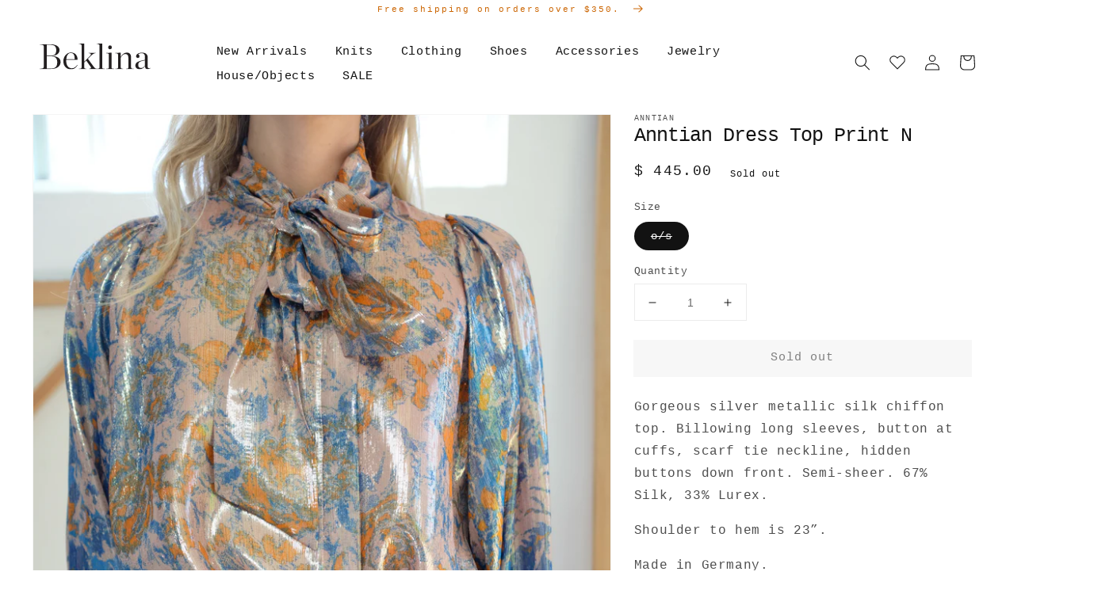

--- FILE ---
content_type: text/html; charset=utf-8
request_url: https://www.beklina.com/products/anntian-dress-top-print-n
body_size: 25586
content:
<!doctype html>
<html class="no-js" lang="en">
  <head>
    <script type="text/javascript" attr-type="redirects">
	window.onload = (event) => {
		let url = window.location.href;
		//Shoes
		if (url.includes('/collections/beklina-shoes')) {
			location.href = '/collections/shoes/';
		}
		if (url.includes('/collections/clogs')) {
			location.href = '/collections/shoes/';
		}
		if (url.includes('/collections/boots')) {
			location.href = '/collections/shoes/';
		}
		if (url.includes('/collections/flats')) {
			location.href = '/collections/shoes/';
		}
		if (url.includes('/collections/loafers')) {
			location.href = '/collections/shoes/';
		}

		//Accessories
		if (url.includes('/collections/accessories/Bags')) {
			location.href = '/collections/accessories/';
		}
		if (url.includes('/collections/accessories/hats')) {
			location.href = '/collections/accessories/';
		}
		if (url.includes('/collections/etc')) {
			location.href = '/collections/accessories/';
		}
		if (url.includes('/collections/beklina-bags')) {
			location.href = '/collections/accessories/';
		}
		if (url.includes('/collections/beklina-hats')) {
			location.href = '/collections/accessories/';
		}

		//House Objects
		if (url.includes('/collections/beklina-objects')) {
			location.href = '/collections/house-objects/';
		}
		if (url.includes('/collections/house-objects/Rugs')) {
			location.href = '/collections/house-objects/';
		}
		if (url.includes('/collections/house-objects/Exceptional-Objects')) {
			location.href = '/collections/house-objects/';
		}
		if (url.includes('/collections/house-objects/Pillows')) {
			location.href = '/collections/house-objects/';
		}
		if (url.includes('/collections/house-objects/Blankets')) {
			location.href = '/collections/house-objects/';
		}
		if (url.includes('/collections/house-objects/Bath')) {
			location.href = '/collections/house-objects/';
		}

		//Clothing
		if (url.includes('/collections/beklina-clothing')) {
			location.href = '/collections/clothing/';
		}
		if (url.includes('/collections/clothing/Dresses')) {
			location.href = '/collections/clothing/';
		}
		if (url.includes('/collections/clothing/Sweaters')) {
			location.href = '/collections/clothing/';
		}
		if (url.includes('/collections/clothing/Tops')) {
			location.href = '/collections/clothing/';
		}
		if (url.includes('/collections/clothing/Bottoms')) {
			location.href = '/collections/clothing/';
		}
		if (url.includes('/collections/clothing/Swim')) {
			location.href = '/collections/clothing/';
		}
		if (url.includes('/collections/clothing/Sleep')) {
			location.href = '/collections/clothing/';
		}
	};	  
</script>

    <meta charset="utf-8">
    <meta http-equiv="X-UA-Compatible" content="IE=edge">
    <meta name="viewport" content="width=device-width,initial-scale=1">
    <meta name="theme-color" content="">
    <link rel="canonical" href="https://www.beklina.com/products/anntian-dress-top-print-n">
    <link rel="preconnect" href="https://cdn.shopify.com" crossorigin><title>
      Anntian Dress Top Print N
 &ndash; Beklina</title>

    
      <meta name="description" content="Textured silk, gorgeous print and colors, one size fits most. Zipper in back, pockets, adjustable drawstring waist, long sleeve, loose fitting. Made in Germany">
    

    

<meta property="og:site_name" content="Beklina">
<meta property="og:url" content="https://www.beklina.com/products/anntian-dress-top-print-n">
<meta property="og:title" content="Anntian Dress Top Print N">
<meta property="og:type" content="product">
<meta property="og:description" content="Textured silk, gorgeous print and colors, one size fits most. Zipper in back, pockets, adjustable drawstring waist, long sleeve, loose fitting. Made in Germany"><meta property="og:image" content="http://www.beklina.com/cdn/shop/products/2019-09-09_01.07.54.jpg?v=1571708941">
  <meta property="og:image:secure_url" content="https://www.beklina.com/cdn/shop/products/2019-09-09_01.07.54.jpg?v=1571708941">
  <meta property="og:image:width" content="2832">
  <meta property="og:image:height" content="4240"><meta property="og:price:amount" content="445.00">
  <meta property="og:price:currency" content="USD"><meta name="twitter:card" content="summary_large_image">
<meta name="twitter:title" content="Anntian Dress Top Print N">
<meta name="twitter:description" content="Textured silk, gorgeous print and colors, one size fits most. Zipper in back, pockets, adjustable drawstring waist, long sleeve, loose fitting. Made in Germany">


    <script src="//www.beklina.com/cdn/shop/t/22/assets/global.js?v=41160756183749958231647379364" defer="defer"></script>
    <script>window.performance && window.performance.mark && window.performance.mark('shopify.content_for_header.start');</script><meta name="google-site-verification" content="zNGwuzanRkhvoDIC-PE5Tvi3iEOhetcrLshN1I--mfs">
<meta id="shopify-digital-wallet" name="shopify-digital-wallet" content="/3841325/digital_wallets/dialog">
<meta name="shopify-checkout-api-token" content="f0ae8c67e53663a9fd2f1e8699d31551">
<link rel="alternate" hreflang="x-default" href="https://www.beklina.com/products/anntian-dress-top-print-n">
<link rel="alternate" hreflang="en" href="https://www.beklina.com/products/anntian-dress-top-print-n">
<link rel="alternate" hreflang="en-FR" href="https://www.beklina.com/en-fr/products/anntian-dress-top-print-n">
<link rel="alternate" hreflang="en-DE" href="https://www.beklina.com/en-de/products/anntian-dress-top-print-n">
<link rel="alternate" hreflang="en-NO" href="https://www.beklina.com/en-no/products/anntian-dress-top-print-n">
<link rel="alternate" hreflang="en-ES" href="https://www.beklina.com/en-es/products/anntian-dress-top-print-n">
<link rel="alternate" hreflang="en-IT" href="https://www.beklina.com/en-it/products/anntian-dress-top-print-n">
<link rel="alternate" hreflang="en-BE" href="https://www.beklina.com/en-be/products/anntian-dress-top-print-n">
<link rel="alternate" hreflang="en-AT" href="https://www.beklina.com/en-at/products/anntian-dress-top-print-n">
<link rel="alternate" hreflang="en-KR" href="https://www.beklina.com/en-kr/products/anntian-dress-top-print-n">
<link rel="alternate" hreflang="en-SG" href="https://www.beklina.com/en-sg/products/anntian-dress-top-print-n">
<link rel="alternate" hreflang="en-CH" href="https://www.beklina.com/en-ch/products/anntian-dress-top-print-n">
<link rel="alternate" hreflang="en-IE" href="https://www.beklina.com/en-ie/products/anntian-dress-top-print-n">
<link rel="alternate" hreflang="en-NL" href="https://www.beklina.com/en-nl/products/anntian-dress-top-print-n">
<link rel="alternate" hreflang="en-NZ" href="https://www.beklina.com/en-nz/products/anntian-dress-top-print-n">
<link rel="alternate" hreflang="en-TH" href="https://www.beklina.com/en-th/products/anntian-dress-top-print-n">
<link rel="alternate" hreflang="en-IL" href="https://www.beklina.com/en-il/products/anntian-dress-top-print-n">
<link rel="alternate" hreflang="en-MX" href="https://www.beklina.com/en-mx/products/anntian-dress-top-print-n">
<link rel="alternate" hreflang="en-HK" href="https://www.beklina.com/en-hk/products/anntian-dress-top-print-n">
<link rel="alternate" type="application/json+oembed" href="https://www.beklina.com/products/anntian-dress-top-print-n.oembed">
<script async="async" src="/checkouts/internal/preloads.js?locale=en-US"></script>
<link rel="preconnect" href="https://shop.app" crossorigin="anonymous">
<script async="async" src="https://shop.app/checkouts/internal/preloads.js?locale=en-US&shop_id=3841325" crossorigin="anonymous"></script>
<script id="apple-pay-shop-capabilities" type="application/json">{"shopId":3841325,"countryCode":"US","currencyCode":"USD","merchantCapabilities":["supports3DS"],"merchantId":"gid:\/\/shopify\/Shop\/3841325","merchantName":"Beklina","requiredBillingContactFields":["postalAddress","email","phone"],"requiredShippingContactFields":["postalAddress","email","phone"],"shippingType":"shipping","supportedNetworks":["visa","masterCard","amex","discover","elo","jcb"],"total":{"type":"pending","label":"Beklina","amount":"1.00"},"shopifyPaymentsEnabled":true,"supportsSubscriptions":true}</script>
<script id="shopify-features" type="application/json">{"accessToken":"f0ae8c67e53663a9fd2f1e8699d31551","betas":["rich-media-storefront-analytics"],"domain":"www.beklina.com","predictiveSearch":true,"shopId":3841325,"locale":"en"}</script>
<script>var Shopify = Shopify || {};
Shopify.shop = "beklina.myshopify.com";
Shopify.locale = "en";
Shopify.currency = {"active":"USD","rate":"1.0"};
Shopify.country = "US";
Shopify.theme = {"name":"Beklina 2.0","id":127347327150,"schema_name":"Dawn","schema_version":"2.3.0","theme_store_id":null,"role":"main"};
Shopify.theme.handle = "null";
Shopify.theme.style = {"id":null,"handle":null};
Shopify.cdnHost = "www.beklina.com/cdn";
Shopify.routes = Shopify.routes || {};
Shopify.routes.root = "/";</script>
<script type="module">!function(o){(o.Shopify=o.Shopify||{}).modules=!0}(window);</script>
<script>!function(o){function n(){var o=[];function n(){o.push(Array.prototype.slice.apply(arguments))}return n.q=o,n}var t=o.Shopify=o.Shopify||{};t.loadFeatures=n(),t.autoloadFeatures=n()}(window);</script>
<script>
  window.ShopifyPay = window.ShopifyPay || {};
  window.ShopifyPay.apiHost = "shop.app\/pay";
  window.ShopifyPay.redirectState = null;
</script>
<script id="shop-js-analytics" type="application/json">{"pageType":"product"}</script>
<script defer="defer" async type="module" src="//www.beklina.com/cdn/shopifycloud/shop-js/modules/v2/client.init-shop-cart-sync_C5BV16lS.en.esm.js"></script>
<script defer="defer" async type="module" src="//www.beklina.com/cdn/shopifycloud/shop-js/modules/v2/chunk.common_CygWptCX.esm.js"></script>
<script type="module">
  await import("//www.beklina.com/cdn/shopifycloud/shop-js/modules/v2/client.init-shop-cart-sync_C5BV16lS.en.esm.js");
await import("//www.beklina.com/cdn/shopifycloud/shop-js/modules/v2/chunk.common_CygWptCX.esm.js");

  window.Shopify.SignInWithShop?.initShopCartSync?.({"fedCMEnabled":true,"windoidEnabled":true});

</script>
<script>
  window.Shopify = window.Shopify || {};
  if (!window.Shopify.featureAssets) window.Shopify.featureAssets = {};
  window.Shopify.featureAssets['shop-js'] = {"shop-cart-sync":["modules/v2/client.shop-cart-sync_ZFArdW7E.en.esm.js","modules/v2/chunk.common_CygWptCX.esm.js"],"init-fed-cm":["modules/v2/client.init-fed-cm_CmiC4vf6.en.esm.js","modules/v2/chunk.common_CygWptCX.esm.js"],"shop-button":["modules/v2/client.shop-button_tlx5R9nI.en.esm.js","modules/v2/chunk.common_CygWptCX.esm.js"],"shop-cash-offers":["modules/v2/client.shop-cash-offers_DOA2yAJr.en.esm.js","modules/v2/chunk.common_CygWptCX.esm.js","modules/v2/chunk.modal_D71HUcav.esm.js"],"init-windoid":["modules/v2/client.init-windoid_sURxWdc1.en.esm.js","modules/v2/chunk.common_CygWptCX.esm.js"],"shop-toast-manager":["modules/v2/client.shop-toast-manager_ClPi3nE9.en.esm.js","modules/v2/chunk.common_CygWptCX.esm.js"],"init-shop-email-lookup-coordinator":["modules/v2/client.init-shop-email-lookup-coordinator_B8hsDcYM.en.esm.js","modules/v2/chunk.common_CygWptCX.esm.js"],"init-shop-cart-sync":["modules/v2/client.init-shop-cart-sync_C5BV16lS.en.esm.js","modules/v2/chunk.common_CygWptCX.esm.js"],"avatar":["modules/v2/client.avatar_BTnouDA3.en.esm.js"],"pay-button":["modules/v2/client.pay-button_FdsNuTd3.en.esm.js","modules/v2/chunk.common_CygWptCX.esm.js"],"init-customer-accounts":["modules/v2/client.init-customer-accounts_DxDtT_ad.en.esm.js","modules/v2/client.shop-login-button_C5VAVYt1.en.esm.js","modules/v2/chunk.common_CygWptCX.esm.js","modules/v2/chunk.modal_D71HUcav.esm.js"],"init-shop-for-new-customer-accounts":["modules/v2/client.init-shop-for-new-customer-accounts_ChsxoAhi.en.esm.js","modules/v2/client.shop-login-button_C5VAVYt1.en.esm.js","modules/v2/chunk.common_CygWptCX.esm.js","modules/v2/chunk.modal_D71HUcav.esm.js"],"shop-login-button":["modules/v2/client.shop-login-button_C5VAVYt1.en.esm.js","modules/v2/chunk.common_CygWptCX.esm.js","modules/v2/chunk.modal_D71HUcav.esm.js"],"init-customer-accounts-sign-up":["modules/v2/client.init-customer-accounts-sign-up_CPSyQ0Tj.en.esm.js","modules/v2/client.shop-login-button_C5VAVYt1.en.esm.js","modules/v2/chunk.common_CygWptCX.esm.js","modules/v2/chunk.modal_D71HUcav.esm.js"],"shop-follow-button":["modules/v2/client.shop-follow-button_Cva4Ekp9.en.esm.js","modules/v2/chunk.common_CygWptCX.esm.js","modules/v2/chunk.modal_D71HUcav.esm.js"],"checkout-modal":["modules/v2/client.checkout-modal_BPM8l0SH.en.esm.js","modules/v2/chunk.common_CygWptCX.esm.js","modules/v2/chunk.modal_D71HUcav.esm.js"],"lead-capture":["modules/v2/client.lead-capture_Bi8yE_yS.en.esm.js","modules/v2/chunk.common_CygWptCX.esm.js","modules/v2/chunk.modal_D71HUcav.esm.js"],"shop-login":["modules/v2/client.shop-login_D6lNrXab.en.esm.js","modules/v2/chunk.common_CygWptCX.esm.js","modules/v2/chunk.modal_D71HUcav.esm.js"],"payment-terms":["modules/v2/client.payment-terms_CZxnsJam.en.esm.js","modules/v2/chunk.common_CygWptCX.esm.js","modules/v2/chunk.modal_D71HUcav.esm.js"]};
</script>
<script>(function() {
  var isLoaded = false;
  function asyncLoad() {
    if (isLoaded) return;
    isLoaded = true;
    var urls = ["https:\/\/cdn.shopify.com\/s\/files\/1\/0384\/1325\/t\/22\/assets\/globo.formbuilder.init.js?v=1642625381\u0026shop=beklina.myshopify.com","https:\/\/cdn.nfcube.com\/instafeed-d3208732c1d4ea2ad074de371b79ff3f.js?shop=beklina.myshopify.com","https:\/\/static.shareasale.com\/json\/shopify\/shareasale-tracking.js?sasmid=93594\u0026ssmtid=108604\u0026shop=beklina.myshopify.com"];
    for (var i = 0; i < urls.length; i++) {
      var s = document.createElement('script');
      s.type = 'text/javascript';
      s.async = true;
      s.src = urls[i];
      var x = document.getElementsByTagName('script')[0];
      x.parentNode.insertBefore(s, x);
    }
  };
  if(window.attachEvent) {
    window.attachEvent('onload', asyncLoad);
  } else {
    window.addEventListener('load', asyncLoad, false);
  }
})();</script>
<script id="__st">var __st={"a":3841325,"offset":-28800,"reqid":"ca673981-0b6b-44e8-9fff-11a0c76bd197-1768758919","pageurl":"www.beklina.com\/products\/anntian-dress-top-print-n","u":"d4d6b8476bd9","p":"product","rtyp":"product","rid":3963751661591};</script>
<script>window.ShopifyPaypalV4VisibilityTracking = true;</script>
<script id="captcha-bootstrap">!function(){'use strict';const t='contact',e='account',n='new_comment',o=[[t,t],['blogs',n],['comments',n],[t,'customer']],c=[[e,'customer_login'],[e,'guest_login'],[e,'recover_customer_password'],[e,'create_customer']],r=t=>t.map((([t,e])=>`form[action*='/${t}']:not([data-nocaptcha='true']) input[name='form_type'][value='${e}']`)).join(','),a=t=>()=>t?[...document.querySelectorAll(t)].map((t=>t.form)):[];function s(){const t=[...o],e=r(t);return a(e)}const i='password',u='form_key',d=['recaptcha-v3-token','g-recaptcha-response','h-captcha-response',i],f=()=>{try{return window.sessionStorage}catch{return}},m='__shopify_v',_=t=>t.elements[u];function p(t,e,n=!1){try{const o=window.sessionStorage,c=JSON.parse(o.getItem(e)),{data:r}=function(t){const{data:e,action:n}=t;return t[m]||n?{data:e,action:n}:{data:t,action:n}}(c);for(const[e,n]of Object.entries(r))t.elements[e]&&(t.elements[e].value=n);n&&o.removeItem(e)}catch(o){console.error('form repopulation failed',{error:o})}}const l='form_type',E='cptcha';function T(t){t.dataset[E]=!0}const w=window,h=w.document,L='Shopify',v='ce_forms',y='captcha';let A=!1;((t,e)=>{const n=(g='f06e6c50-85a8-45c8-87d0-21a2b65856fe',I='https://cdn.shopify.com/shopifycloud/storefront-forms-hcaptcha/ce_storefront_forms_captcha_hcaptcha.v1.5.2.iife.js',D={infoText:'Protected by hCaptcha',privacyText:'Privacy',termsText:'Terms'},(t,e,n)=>{const o=w[L][v],c=o.bindForm;if(c)return c(t,g,e,D).then(n);var r;o.q.push([[t,g,e,D],n]),r=I,A||(h.body.append(Object.assign(h.createElement('script'),{id:'captcha-provider',async:!0,src:r})),A=!0)});var g,I,D;w[L]=w[L]||{},w[L][v]=w[L][v]||{},w[L][v].q=[],w[L][y]=w[L][y]||{},w[L][y].protect=function(t,e){n(t,void 0,e),T(t)},Object.freeze(w[L][y]),function(t,e,n,w,h,L){const[v,y,A,g]=function(t,e,n){const i=e?o:[],u=t?c:[],d=[...i,...u],f=r(d),m=r(i),_=r(d.filter((([t,e])=>n.includes(e))));return[a(f),a(m),a(_),s()]}(w,h,L),I=t=>{const e=t.target;return e instanceof HTMLFormElement?e:e&&e.form},D=t=>v().includes(t);t.addEventListener('submit',(t=>{const e=I(t);if(!e)return;const n=D(e)&&!e.dataset.hcaptchaBound&&!e.dataset.recaptchaBound,o=_(e),c=g().includes(e)&&(!o||!o.value);(n||c)&&t.preventDefault(),c&&!n&&(function(t){try{if(!f())return;!function(t){const e=f();if(!e)return;const n=_(t);if(!n)return;const o=n.value;o&&e.removeItem(o)}(t);const e=Array.from(Array(32),(()=>Math.random().toString(36)[2])).join('');!function(t,e){_(t)||t.append(Object.assign(document.createElement('input'),{type:'hidden',name:u})),t.elements[u].value=e}(t,e),function(t,e){const n=f();if(!n)return;const o=[...t.querySelectorAll(`input[type='${i}']`)].map((({name:t})=>t)),c=[...d,...o],r={};for(const[a,s]of new FormData(t).entries())c.includes(a)||(r[a]=s);n.setItem(e,JSON.stringify({[m]:1,action:t.action,data:r}))}(t,e)}catch(e){console.error('failed to persist form',e)}}(e),e.submit())}));const S=(t,e)=>{t&&!t.dataset[E]&&(n(t,e.some((e=>e===t))),T(t))};for(const o of['focusin','change'])t.addEventListener(o,(t=>{const e=I(t);D(e)&&S(e,y())}));const B=e.get('form_key'),M=e.get(l),P=B&&M;t.addEventListener('DOMContentLoaded',(()=>{const t=y();if(P)for(const e of t)e.elements[l].value===M&&p(e,B);[...new Set([...A(),...v().filter((t=>'true'===t.dataset.shopifyCaptcha))])].forEach((e=>S(e,t)))}))}(h,new URLSearchParams(w.location.search),n,t,e,['guest_login'])})(!0,!0)}();</script>
<script integrity="sha256-4kQ18oKyAcykRKYeNunJcIwy7WH5gtpwJnB7kiuLZ1E=" data-source-attribution="shopify.loadfeatures" defer="defer" src="//www.beklina.com/cdn/shopifycloud/storefront/assets/storefront/load_feature-a0a9edcb.js" crossorigin="anonymous"></script>
<script crossorigin="anonymous" defer="defer" src="//www.beklina.com/cdn/shopifycloud/storefront/assets/shopify_pay/storefront-65b4c6d7.js?v=20250812"></script>
<script data-source-attribution="shopify.dynamic_checkout.dynamic.init">var Shopify=Shopify||{};Shopify.PaymentButton=Shopify.PaymentButton||{isStorefrontPortableWallets:!0,init:function(){window.Shopify.PaymentButton.init=function(){};var t=document.createElement("script");t.src="https://www.beklina.com/cdn/shopifycloud/portable-wallets/latest/portable-wallets.en.js",t.type="module",document.head.appendChild(t)}};
</script>
<script data-source-attribution="shopify.dynamic_checkout.buyer_consent">
  function portableWalletsHideBuyerConsent(e){var t=document.getElementById("shopify-buyer-consent"),n=document.getElementById("shopify-subscription-policy-button");t&&n&&(t.classList.add("hidden"),t.setAttribute("aria-hidden","true"),n.removeEventListener("click",e))}function portableWalletsShowBuyerConsent(e){var t=document.getElementById("shopify-buyer-consent"),n=document.getElementById("shopify-subscription-policy-button");t&&n&&(t.classList.remove("hidden"),t.removeAttribute("aria-hidden"),n.addEventListener("click",e))}window.Shopify?.PaymentButton&&(window.Shopify.PaymentButton.hideBuyerConsent=portableWalletsHideBuyerConsent,window.Shopify.PaymentButton.showBuyerConsent=portableWalletsShowBuyerConsent);
</script>
<script data-source-attribution="shopify.dynamic_checkout.cart.bootstrap">document.addEventListener("DOMContentLoaded",(function(){function t(){return document.querySelector("shopify-accelerated-checkout-cart, shopify-accelerated-checkout")}if(t())Shopify.PaymentButton.init();else{new MutationObserver((function(e,n){t()&&(Shopify.PaymentButton.init(),n.disconnect())})).observe(document.body,{childList:!0,subtree:!0})}}));
</script>
<link id="shopify-accelerated-checkout-styles" rel="stylesheet" media="screen" href="https://www.beklina.com/cdn/shopifycloud/portable-wallets/latest/accelerated-checkout-backwards-compat.css" crossorigin="anonymous">
<style id="shopify-accelerated-checkout-cart">
        #shopify-buyer-consent {
  margin-top: 1em;
  display: inline-block;
  width: 100%;
}

#shopify-buyer-consent.hidden {
  display: none;
}

#shopify-subscription-policy-button {
  background: none;
  border: none;
  padding: 0;
  text-decoration: underline;
  font-size: inherit;
  cursor: pointer;
}

#shopify-subscription-policy-button::before {
  box-shadow: none;
}

      </style>
<script id="sections-script" data-sections="main-product,header,footer" defer="defer" src="//www.beklina.com/cdn/shop/t/22/compiled_assets/scripts.js?4922"></script>
<script>window.performance && window.performance.mark && window.performance.mark('shopify.content_for_header.end');</script>


    <style data-shopify>
      
      
      
      
      

      :root {
        --font-body-family: "Courier New", Courier, monospace;
        --font-body-style: normal;
        --font-body-weight: 400;

        --font-heading-family: "Courier New", Courier, monospace;
        --font-heading-style: normal;
        --font-heading-weight: 400;

        --font-body-scale: 1.0;
        --font-heading-scale: 1.0;

        --color-base-text: 18, 18, 18;
        --color-base-background-1: 255, 255, 255;
        --color-base-background-2: 243, 243, 243;
        --color-base-solid-button-labels: 0, 0, 0;
        --color-base-outline-button-labels: 18, 18, 18;
        --color-base-accent-1: 239, 239, 239;
        --color-base-accent-2: 243, 243, 243;
        --payment-terms-background-color: #FFFFFF;

        --gradient-base-background-1: #FFFFFF;
        --gradient-base-background-2: #F3F3F3;
        --gradient-base-accent-1: #efefef;
        --gradient-base-accent-2: #f3f3f3;

        --page-width: 120rem;
        --page-width-margin: 0rem;
      }

      *,
      *::before,
      *::after {
        box-sizing: inherit;
      }

      html {
        box-sizing: border-box;
        font-size: calc(var(--font-body-scale) * 62.5%);
        height: 100%;
      }

      body {
        display: grid;
        grid-template-rows: auto auto 1fr auto;
        grid-template-columns: 100%;
        min-height: 100%;
        margin: 0;
        font-size: 1.5rem;
        letter-spacing: 0.06rem;
        line-height: calc(1 + 0.8 / var(--font-body-scale));
        font-family: var(--font-body-family);
        font-style: var(--font-body-style);
        font-weight: var(--font-body-weight);
      }

      @media screen and (min-width: 750px) {
        body {
          font-size: 1.6rem;
        }
      }
    </style>

    <link href="//www.beklina.com/cdn/shop/t/22/assets/base.css?v=136030079343998905751635527207" rel="stylesheet" type="text/css" media="all" />
<link rel="stylesheet" href="//www.beklina.com/cdn/shop/t/22/assets/component-predictive-search.css?v=10425135875555615991635527221" media="print" onload="this.media='all'"><script>document.documentElement.className = document.documentElement.className.replace('no-js', 'js');</script>

    <link href="//www.beklina.com/cdn/shop/t/22/assets/custom-main.css?v=21471933119161108501761149649" rel="stylesheet" type="text/css" media="all" />
  
<script>
	var Globo = Globo || {};
    var globoFormbuilderRecaptchaInit = function(){};
    Globo.FormBuilder = Globo.FormBuilder || {};
    Globo.FormBuilder.url = "https://form.globosoftware.net";
    Globo.FormBuilder.shop = {
        settings : {
            reCaptcha : {
                siteKey : ''
            },
            hideWaterMark : false,
            encryptionFormId : true,
            copyright: 'Powered by Globo <a href="https://apps.shopify.com/form-builder-contact-form" target="_blank">Contact Form</a>',
            scrollTop: true
        },
        pricing:{
            features:{
                fileUpload : 2,
                removeCopyright : false,
                bulkOrderForm: false,
                cartForm: false,
            }
        },
        configuration: {
            money_format:  "$ {{amount}}"
        },
        encryption_form_id : true
    };
    Globo.FormBuilder.forms = [];

    
    Globo.FormBuilder.page = {
        title : document.title,
        href : window.location.href,
        type: "product"
    };
    Globo.FormBuilder.assetFormUrls = [];
            Globo.FormBuilder.assetFormUrls[66581] = "//www.beklina.com/cdn/shop/t/22/assets/globo.formbuilder.data.66581.js?v=68121191585197348661643065110";
            
</script>

<link rel="preload" href="//www.beklina.com/cdn/shop/t/22/assets/globo.formbuilder.css?v=41083919034925090011642625369" as="style" onload="this.onload=null;this.rel='stylesheet'">
<noscript><link rel="stylesheet" href="//www.beklina.com/cdn/shop/t/22/assets/globo.formbuilder.css?v=41083919034925090011642625369"></noscript>
<link rel="stylesheet" href="//www.beklina.com/cdn/shop/t/22/assets/globo.formbuilder.css?v=41083919034925090011642625369">


<script>
    Globo.FormBuilder.__webpack_public_path__ = "//www.beklina.com/cdn/shop/t/22/assets/"
</script>
<script src="//www.beklina.com/cdn/shop/t/22/assets/globo.formbuilder.index.js?v=104759081911158387851642625375" defer></script>

<!-- BEGIN app block: shopify://apps/klaviyo-email-marketing-sms/blocks/klaviyo-onsite-embed/2632fe16-c075-4321-a88b-50b567f42507 -->












  <script async src="https://static.klaviyo.com/onsite/js/vriN42/klaviyo.js?company_id=vriN42"></script>
  <script>!function(){if(!window.klaviyo){window._klOnsite=window._klOnsite||[];try{window.klaviyo=new Proxy({},{get:function(n,i){return"push"===i?function(){var n;(n=window._klOnsite).push.apply(n,arguments)}:function(){for(var n=arguments.length,o=new Array(n),w=0;w<n;w++)o[w]=arguments[w];var t="function"==typeof o[o.length-1]?o.pop():void 0,e=new Promise((function(n){window._klOnsite.push([i].concat(o,[function(i){t&&t(i),n(i)}]))}));return e}}})}catch(n){window.klaviyo=window.klaviyo||[],window.klaviyo.push=function(){var n;(n=window._klOnsite).push.apply(n,arguments)}}}}();</script>

  
    <script id="viewed_product">
      if (item == null) {
        var _learnq = _learnq || [];

        var MetafieldReviews = null
        var MetafieldYotpoRating = null
        var MetafieldYotpoCount = null
        var MetafieldLooxRating = null
        var MetafieldLooxCount = null
        var okendoProduct = null
        var okendoProductReviewCount = null
        var okendoProductReviewAverageValue = null
        try {
          // The following fields are used for Customer Hub recently viewed in order to add reviews.
          // This information is not part of __kla_viewed. Instead, it is part of __kla_viewed_reviewed_items
          MetafieldReviews = {};
          MetafieldYotpoRating = null
          MetafieldYotpoCount = null
          MetafieldLooxRating = null
          MetafieldLooxCount = null

          okendoProduct = null
          // If the okendo metafield is not legacy, it will error, which then requires the new json formatted data
          if (okendoProduct && 'error' in okendoProduct) {
            okendoProduct = null
          }
          okendoProductReviewCount = okendoProduct ? okendoProduct.reviewCount : null
          okendoProductReviewAverageValue = okendoProduct ? okendoProduct.reviewAverageValue : null
        } catch (error) {
          console.error('Error in Klaviyo onsite reviews tracking:', error);
        }

        var item = {
          Name: "Anntian Dress Top Print N",
          ProductID: 3963751661591,
          Categories: [],
          ImageURL: "https://www.beklina.com/cdn/shop/products/2019-09-09_01.07.54_grande.jpg?v=1571708941",
          URL: "https://www.beklina.com/products/anntian-dress-top-print-n",
          Brand: "Anntian",
          Price: "$ 445.00",
          Value: "445.00",
          CompareAtPrice: "$ 445.00"
        };
        _learnq.push(['track', 'Viewed Product', item]);
        _learnq.push(['trackViewedItem', {
          Title: item.Name,
          ItemId: item.ProductID,
          Categories: item.Categories,
          ImageUrl: item.ImageURL,
          Url: item.URL,
          Metadata: {
            Brand: item.Brand,
            Price: item.Price,
            Value: item.Value,
            CompareAtPrice: item.CompareAtPrice
          },
          metafields:{
            reviews: MetafieldReviews,
            yotpo:{
              rating: MetafieldYotpoRating,
              count: MetafieldYotpoCount,
            },
            loox:{
              rating: MetafieldLooxRating,
              count: MetafieldLooxCount,
            },
            okendo: {
              rating: okendoProductReviewAverageValue,
              count: okendoProductReviewCount,
            }
          }
        }]);
      }
    </script>
  




  <script>
    window.klaviyoReviewsProductDesignMode = false
  </script>







<!-- END app block --><link href="https://monorail-edge.shopifysvc.com" rel="dns-prefetch">
<script>(function(){if ("sendBeacon" in navigator && "performance" in window) {try {var session_token_from_headers = performance.getEntriesByType('navigation')[0].serverTiming.find(x => x.name == '_s').description;} catch {var session_token_from_headers = undefined;}var session_cookie_matches = document.cookie.match(/_shopify_s=([^;]*)/);var session_token_from_cookie = session_cookie_matches && session_cookie_matches.length === 2 ? session_cookie_matches[1] : "";var session_token = session_token_from_headers || session_token_from_cookie || "";function handle_abandonment_event(e) {var entries = performance.getEntries().filter(function(entry) {return /monorail-edge.shopifysvc.com/.test(entry.name);});if (!window.abandonment_tracked && entries.length === 0) {window.abandonment_tracked = true;var currentMs = Date.now();var navigation_start = performance.timing.navigationStart;var payload = {shop_id: 3841325,url: window.location.href,navigation_start,duration: currentMs - navigation_start,session_token,page_type: "product"};window.navigator.sendBeacon("https://monorail-edge.shopifysvc.com/v1/produce", JSON.stringify({schema_id: "online_store_buyer_site_abandonment/1.1",payload: payload,metadata: {event_created_at_ms: currentMs,event_sent_at_ms: currentMs}}));}}window.addEventListener('pagehide', handle_abandonment_event);}}());</script>
<script id="web-pixels-manager-setup">(function e(e,d,r,n,o){if(void 0===o&&(o={}),!Boolean(null===(a=null===(i=window.Shopify)||void 0===i?void 0:i.analytics)||void 0===a?void 0:a.replayQueue)){var i,a;window.Shopify=window.Shopify||{};var t=window.Shopify;t.analytics=t.analytics||{};var s=t.analytics;s.replayQueue=[],s.publish=function(e,d,r){return s.replayQueue.push([e,d,r]),!0};try{self.performance.mark("wpm:start")}catch(e){}var l=function(){var e={modern:/Edge?\/(1{2}[4-9]|1[2-9]\d|[2-9]\d{2}|\d{4,})\.\d+(\.\d+|)|Firefox\/(1{2}[4-9]|1[2-9]\d|[2-9]\d{2}|\d{4,})\.\d+(\.\d+|)|Chrom(ium|e)\/(9{2}|\d{3,})\.\d+(\.\d+|)|(Maci|X1{2}).+ Version\/(15\.\d+|(1[6-9]|[2-9]\d|\d{3,})\.\d+)([,.]\d+|)( \(\w+\)|)( Mobile\/\w+|) Safari\/|Chrome.+OPR\/(9{2}|\d{3,})\.\d+\.\d+|(CPU[ +]OS|iPhone[ +]OS|CPU[ +]iPhone|CPU IPhone OS|CPU iPad OS)[ +]+(15[._]\d+|(1[6-9]|[2-9]\d|\d{3,})[._]\d+)([._]\d+|)|Android:?[ /-](13[3-9]|1[4-9]\d|[2-9]\d{2}|\d{4,})(\.\d+|)(\.\d+|)|Android.+Firefox\/(13[5-9]|1[4-9]\d|[2-9]\d{2}|\d{4,})\.\d+(\.\d+|)|Android.+Chrom(ium|e)\/(13[3-9]|1[4-9]\d|[2-9]\d{2}|\d{4,})\.\d+(\.\d+|)|SamsungBrowser\/([2-9]\d|\d{3,})\.\d+/,legacy:/Edge?\/(1[6-9]|[2-9]\d|\d{3,})\.\d+(\.\d+|)|Firefox\/(5[4-9]|[6-9]\d|\d{3,})\.\d+(\.\d+|)|Chrom(ium|e)\/(5[1-9]|[6-9]\d|\d{3,})\.\d+(\.\d+|)([\d.]+$|.*Safari\/(?![\d.]+ Edge\/[\d.]+$))|(Maci|X1{2}).+ Version\/(10\.\d+|(1[1-9]|[2-9]\d|\d{3,})\.\d+)([,.]\d+|)( \(\w+\)|)( Mobile\/\w+|) Safari\/|Chrome.+OPR\/(3[89]|[4-9]\d|\d{3,})\.\d+\.\d+|(CPU[ +]OS|iPhone[ +]OS|CPU[ +]iPhone|CPU IPhone OS|CPU iPad OS)[ +]+(10[._]\d+|(1[1-9]|[2-9]\d|\d{3,})[._]\d+)([._]\d+|)|Android:?[ /-](13[3-9]|1[4-9]\d|[2-9]\d{2}|\d{4,})(\.\d+|)(\.\d+|)|Mobile Safari.+OPR\/([89]\d|\d{3,})\.\d+\.\d+|Android.+Firefox\/(13[5-9]|1[4-9]\d|[2-9]\d{2}|\d{4,})\.\d+(\.\d+|)|Android.+Chrom(ium|e)\/(13[3-9]|1[4-9]\d|[2-9]\d{2}|\d{4,})\.\d+(\.\d+|)|Android.+(UC? ?Browser|UCWEB|U3)[ /]?(15\.([5-9]|\d{2,})|(1[6-9]|[2-9]\d|\d{3,})\.\d+)\.\d+|SamsungBrowser\/(5\.\d+|([6-9]|\d{2,})\.\d+)|Android.+MQ{2}Browser\/(14(\.(9|\d{2,})|)|(1[5-9]|[2-9]\d|\d{3,})(\.\d+|))(\.\d+|)|K[Aa][Ii]OS\/(3\.\d+|([4-9]|\d{2,})\.\d+)(\.\d+|)/},d=e.modern,r=e.legacy,n=navigator.userAgent;return n.match(d)?"modern":n.match(r)?"legacy":"unknown"}(),u="modern"===l?"modern":"legacy",c=(null!=n?n:{modern:"",legacy:""})[u],f=function(e){return[e.baseUrl,"/wpm","/b",e.hashVersion,"modern"===e.buildTarget?"m":"l",".js"].join("")}({baseUrl:d,hashVersion:r,buildTarget:u}),m=function(e){var d=e.version,r=e.bundleTarget,n=e.surface,o=e.pageUrl,i=e.monorailEndpoint;return{emit:function(e){var a=e.status,t=e.errorMsg,s=(new Date).getTime(),l=JSON.stringify({metadata:{event_sent_at_ms:s},events:[{schema_id:"web_pixels_manager_load/3.1",payload:{version:d,bundle_target:r,page_url:o,status:a,surface:n,error_msg:t},metadata:{event_created_at_ms:s}}]});if(!i)return console&&console.warn&&console.warn("[Web Pixels Manager] No Monorail endpoint provided, skipping logging."),!1;try{return self.navigator.sendBeacon.bind(self.navigator)(i,l)}catch(e){}var u=new XMLHttpRequest;try{return u.open("POST",i,!0),u.setRequestHeader("Content-Type","text/plain"),u.send(l),!0}catch(e){return console&&console.warn&&console.warn("[Web Pixels Manager] Got an unhandled error while logging to Monorail."),!1}}}}({version:r,bundleTarget:l,surface:e.surface,pageUrl:self.location.href,monorailEndpoint:e.monorailEndpoint});try{o.browserTarget=l,function(e){var d=e.src,r=e.async,n=void 0===r||r,o=e.onload,i=e.onerror,a=e.sri,t=e.scriptDataAttributes,s=void 0===t?{}:t,l=document.createElement("script"),u=document.querySelector("head"),c=document.querySelector("body");if(l.async=n,l.src=d,a&&(l.integrity=a,l.crossOrigin="anonymous"),s)for(var f in s)if(Object.prototype.hasOwnProperty.call(s,f))try{l.dataset[f]=s[f]}catch(e){}if(o&&l.addEventListener("load",o),i&&l.addEventListener("error",i),u)u.appendChild(l);else{if(!c)throw new Error("Did not find a head or body element to append the script");c.appendChild(l)}}({src:f,async:!0,onload:function(){if(!function(){var e,d;return Boolean(null===(d=null===(e=window.Shopify)||void 0===e?void 0:e.analytics)||void 0===d?void 0:d.initialized)}()){var d=window.webPixelsManager.init(e)||void 0;if(d){var r=window.Shopify.analytics;r.replayQueue.forEach((function(e){var r=e[0],n=e[1],o=e[2];d.publishCustomEvent(r,n,o)})),r.replayQueue=[],r.publish=d.publishCustomEvent,r.visitor=d.visitor,r.initialized=!0}}},onerror:function(){return m.emit({status:"failed",errorMsg:"".concat(f," has failed to load")})},sri:function(e){var d=/^sha384-[A-Za-z0-9+/=]+$/;return"string"==typeof e&&d.test(e)}(c)?c:"",scriptDataAttributes:o}),m.emit({status:"loading"})}catch(e){m.emit({status:"failed",errorMsg:(null==e?void 0:e.message)||"Unknown error"})}}})({shopId: 3841325,storefrontBaseUrl: "https://www.beklina.com",extensionsBaseUrl: "https://extensions.shopifycdn.com/cdn/shopifycloud/web-pixels-manager",monorailEndpoint: "https://monorail-edge.shopifysvc.com/unstable/produce_batch",surface: "storefront-renderer",enabledBetaFlags: ["2dca8a86"],webPixelsConfigList: [{"id":"1666482350","configuration":"{\"accountID\":\"vriN42\",\"webPixelConfig\":\"eyJlbmFibGVBZGRlZFRvQ2FydEV2ZW50cyI6IHRydWV9\"}","eventPayloadVersion":"v1","runtimeContext":"STRICT","scriptVersion":"524f6c1ee37bacdca7657a665bdca589","type":"APP","apiClientId":123074,"privacyPurposes":["ANALYTICS","MARKETING"],"dataSharingAdjustments":{"protectedCustomerApprovalScopes":["read_customer_address","read_customer_email","read_customer_name","read_customer_personal_data","read_customer_phone"]}},{"id":"637173934","configuration":"{\"masterTagID\":\"108604\",\"merchantID\":\"93594\",\"appPath\":\"https:\/\/daedalus.shareasale.com\",\"storeID\":\"NaN\",\"xTypeMode\":\"NaN\",\"xTypeValue\":\"NaN\",\"channelDedup\":\"NaN\"}","eventPayloadVersion":"v1","runtimeContext":"STRICT","scriptVersion":"f300cca684872f2df140f714437af558","type":"APP","apiClientId":4929191,"privacyPurposes":["ANALYTICS","MARKETING"],"dataSharingAdjustments":{"protectedCustomerApprovalScopes":["read_customer_personal_data"]}},{"id":"458850478","configuration":"{\"config\":\"{\\\"google_tag_ids\\\":[\\\"G-2KWRFDRGJ7\\\",\\\"AW-1001686199\\\",\\\"GT-K8H37NX\\\"],\\\"target_country\\\":\\\"US\\\",\\\"gtag_events\\\":[{\\\"type\\\":\\\"begin_checkout\\\",\\\"action_label\\\":[\\\"G-2KWRFDRGJ7\\\",\\\"AW-1001686199\\\/JTMXCNGU4u4BELeJ0t0D\\\"]},{\\\"type\\\":\\\"search\\\",\\\"action_label\\\":[\\\"G-2KWRFDRGJ7\\\",\\\"AW-1001686199\\\/oAfiCNSU4u4BELeJ0t0D\\\"]},{\\\"type\\\":\\\"view_item\\\",\\\"action_label\\\":[\\\"G-2KWRFDRGJ7\\\",\\\"AW-1001686199\\\/SMIZCMuU4u4BELeJ0t0D\\\",\\\"MC-VF3D83HQ08\\\"]},{\\\"type\\\":\\\"purchase\\\",\\\"action_label\\\":[\\\"G-2KWRFDRGJ7\\\",\\\"AW-1001686199\\\/mEiHCMiU4u4BELeJ0t0D\\\",\\\"MC-VF3D83HQ08\\\"]},{\\\"type\\\":\\\"page_view\\\",\\\"action_label\\\":[\\\"G-2KWRFDRGJ7\\\",\\\"AW-1001686199\\\/OBeQCMWU4u4BELeJ0t0D\\\",\\\"MC-VF3D83HQ08\\\"]},{\\\"type\\\":\\\"add_payment_info\\\",\\\"action_label\\\":[\\\"G-2KWRFDRGJ7\\\",\\\"AW-1001686199\\\/ow1rCNeU4u4BELeJ0t0D\\\"]},{\\\"type\\\":\\\"add_to_cart\\\",\\\"action_label\\\":[\\\"G-2KWRFDRGJ7\\\",\\\"AW-1001686199\\\/dw-KCM6U4u4BELeJ0t0D\\\"]}],\\\"enable_monitoring_mode\\\":false}\"}","eventPayloadVersion":"v1","runtimeContext":"OPEN","scriptVersion":"b2a88bafab3e21179ed38636efcd8a93","type":"APP","apiClientId":1780363,"privacyPurposes":[],"dataSharingAdjustments":{"protectedCustomerApprovalScopes":["read_customer_address","read_customer_email","read_customer_name","read_customer_personal_data","read_customer_phone"]}},{"id":"126222510","configuration":"{\"pixel_id\":\"681283792738669\",\"pixel_type\":\"facebook_pixel\",\"metaapp_system_user_token\":\"-\"}","eventPayloadVersion":"v1","runtimeContext":"OPEN","scriptVersion":"ca16bc87fe92b6042fbaa3acc2fbdaa6","type":"APP","apiClientId":2329312,"privacyPurposes":["ANALYTICS","MARKETING","SALE_OF_DATA"],"dataSharingAdjustments":{"protectedCustomerApprovalScopes":["read_customer_address","read_customer_email","read_customer_name","read_customer_personal_data","read_customer_phone"]}},{"id":"53510318","configuration":"{\"tagID\":\"2613179933382\"}","eventPayloadVersion":"v1","runtimeContext":"STRICT","scriptVersion":"18031546ee651571ed29edbe71a3550b","type":"APP","apiClientId":3009811,"privacyPurposes":["ANALYTICS","MARKETING","SALE_OF_DATA"],"dataSharingAdjustments":{"protectedCustomerApprovalScopes":["read_customer_address","read_customer_email","read_customer_name","read_customer_personal_data","read_customer_phone"]}},{"id":"46956718","eventPayloadVersion":"1","runtimeContext":"LAX","scriptVersion":"1","type":"CUSTOM","privacyPurposes":["ANALYTICS","MARKETING","SALE_OF_DATA"],"name":"ShareASale Tracking"},{"id":"shopify-app-pixel","configuration":"{}","eventPayloadVersion":"v1","runtimeContext":"STRICT","scriptVersion":"0450","apiClientId":"shopify-pixel","type":"APP","privacyPurposes":["ANALYTICS","MARKETING"]},{"id":"shopify-custom-pixel","eventPayloadVersion":"v1","runtimeContext":"LAX","scriptVersion":"0450","apiClientId":"shopify-pixel","type":"CUSTOM","privacyPurposes":["ANALYTICS","MARKETING"]}],isMerchantRequest: false,initData: {"shop":{"name":"Beklina","paymentSettings":{"currencyCode":"USD"},"myshopifyDomain":"beklina.myshopify.com","countryCode":"US","storefrontUrl":"https:\/\/www.beklina.com"},"customer":null,"cart":null,"checkout":null,"productVariants":[{"price":{"amount":445.0,"currencyCode":"USD"},"product":{"title":"Anntian Dress Top Print N","vendor":"Anntian","id":"3963751661591","untranslatedTitle":"Anntian Dress Top Print N","url":"\/products\/anntian-dress-top-print-n","type":"Designers\/,Clothing\/"},"id":"29509116559383","image":{"src":"\/\/www.beklina.com\/cdn\/shop\/products\/2019-09-09_01.07.54.jpg?v=1571708941"},"sku":"anntian","title":"o\/s","untranslatedTitle":"o\/s"}],"purchasingCompany":null},},"https://www.beklina.com/cdn","fcfee988w5aeb613cpc8e4bc33m6693e112",{"modern":"","legacy":""},{"shopId":"3841325","storefrontBaseUrl":"https:\/\/www.beklina.com","extensionBaseUrl":"https:\/\/extensions.shopifycdn.com\/cdn\/shopifycloud\/web-pixels-manager","surface":"storefront-renderer","enabledBetaFlags":"[\"2dca8a86\"]","isMerchantRequest":"false","hashVersion":"fcfee988w5aeb613cpc8e4bc33m6693e112","publish":"custom","events":"[[\"page_viewed\",{}],[\"product_viewed\",{\"productVariant\":{\"price\":{\"amount\":445.0,\"currencyCode\":\"USD\"},\"product\":{\"title\":\"Anntian Dress Top Print N\",\"vendor\":\"Anntian\",\"id\":\"3963751661591\",\"untranslatedTitle\":\"Anntian Dress Top Print N\",\"url\":\"\/products\/anntian-dress-top-print-n\",\"type\":\"Designers\/,Clothing\/\"},\"id\":\"29509116559383\",\"image\":{\"src\":\"\/\/www.beklina.com\/cdn\/shop\/products\/2019-09-09_01.07.54.jpg?v=1571708941\"},\"sku\":\"anntian\",\"title\":\"o\/s\",\"untranslatedTitle\":\"o\/s\"}}]]"});</script><script>
  window.ShopifyAnalytics = window.ShopifyAnalytics || {};
  window.ShopifyAnalytics.meta = window.ShopifyAnalytics.meta || {};
  window.ShopifyAnalytics.meta.currency = 'USD';
  var meta = {"product":{"id":3963751661591,"gid":"gid:\/\/shopify\/Product\/3963751661591","vendor":"Anntian","type":"Designers\/,Clothing\/","handle":"anntian-dress-top-print-n","variants":[{"id":29509116559383,"price":44500,"name":"Anntian Dress Top Print N - o\/s","public_title":"o\/s","sku":"anntian"}],"remote":false},"page":{"pageType":"product","resourceType":"product","resourceId":3963751661591,"requestId":"ca673981-0b6b-44e8-9fff-11a0c76bd197-1768758919"}};
  for (var attr in meta) {
    window.ShopifyAnalytics.meta[attr] = meta[attr];
  }
</script>
<script class="analytics">
  (function () {
    var customDocumentWrite = function(content) {
      var jquery = null;

      if (window.jQuery) {
        jquery = window.jQuery;
      } else if (window.Checkout && window.Checkout.$) {
        jquery = window.Checkout.$;
      }

      if (jquery) {
        jquery('body').append(content);
      }
    };

    var hasLoggedConversion = function(token) {
      if (token) {
        return document.cookie.indexOf('loggedConversion=' + token) !== -1;
      }
      return false;
    }

    var setCookieIfConversion = function(token) {
      if (token) {
        var twoMonthsFromNow = new Date(Date.now());
        twoMonthsFromNow.setMonth(twoMonthsFromNow.getMonth() + 2);

        document.cookie = 'loggedConversion=' + token + '; expires=' + twoMonthsFromNow;
      }
    }

    var trekkie = window.ShopifyAnalytics.lib = window.trekkie = window.trekkie || [];
    if (trekkie.integrations) {
      return;
    }
    trekkie.methods = [
      'identify',
      'page',
      'ready',
      'track',
      'trackForm',
      'trackLink'
    ];
    trekkie.factory = function(method) {
      return function() {
        var args = Array.prototype.slice.call(arguments);
        args.unshift(method);
        trekkie.push(args);
        return trekkie;
      };
    };
    for (var i = 0; i < trekkie.methods.length; i++) {
      var key = trekkie.methods[i];
      trekkie[key] = trekkie.factory(key);
    }
    trekkie.load = function(config) {
      trekkie.config = config || {};
      trekkie.config.initialDocumentCookie = document.cookie;
      var first = document.getElementsByTagName('script')[0];
      var script = document.createElement('script');
      script.type = 'text/javascript';
      script.onerror = function(e) {
        var scriptFallback = document.createElement('script');
        scriptFallback.type = 'text/javascript';
        scriptFallback.onerror = function(error) {
                var Monorail = {
      produce: function produce(monorailDomain, schemaId, payload) {
        var currentMs = new Date().getTime();
        var event = {
          schema_id: schemaId,
          payload: payload,
          metadata: {
            event_created_at_ms: currentMs,
            event_sent_at_ms: currentMs
          }
        };
        return Monorail.sendRequest("https://" + monorailDomain + "/v1/produce", JSON.stringify(event));
      },
      sendRequest: function sendRequest(endpointUrl, payload) {
        // Try the sendBeacon API
        if (window && window.navigator && typeof window.navigator.sendBeacon === 'function' && typeof window.Blob === 'function' && !Monorail.isIos12()) {
          var blobData = new window.Blob([payload], {
            type: 'text/plain'
          });

          if (window.navigator.sendBeacon(endpointUrl, blobData)) {
            return true;
          } // sendBeacon was not successful

        } // XHR beacon

        var xhr = new XMLHttpRequest();

        try {
          xhr.open('POST', endpointUrl);
          xhr.setRequestHeader('Content-Type', 'text/plain');
          xhr.send(payload);
        } catch (e) {
          console.log(e);
        }

        return false;
      },
      isIos12: function isIos12() {
        return window.navigator.userAgent.lastIndexOf('iPhone; CPU iPhone OS 12_') !== -1 || window.navigator.userAgent.lastIndexOf('iPad; CPU OS 12_') !== -1;
      }
    };
    Monorail.produce('monorail-edge.shopifysvc.com',
      'trekkie_storefront_load_errors/1.1',
      {shop_id: 3841325,
      theme_id: 127347327150,
      app_name: "storefront",
      context_url: window.location.href,
      source_url: "//www.beklina.com/cdn/s/trekkie.storefront.cd680fe47e6c39ca5d5df5f0a32d569bc48c0f27.min.js"});

        };
        scriptFallback.async = true;
        scriptFallback.src = '//www.beklina.com/cdn/s/trekkie.storefront.cd680fe47e6c39ca5d5df5f0a32d569bc48c0f27.min.js';
        first.parentNode.insertBefore(scriptFallback, first);
      };
      script.async = true;
      script.src = '//www.beklina.com/cdn/s/trekkie.storefront.cd680fe47e6c39ca5d5df5f0a32d569bc48c0f27.min.js';
      first.parentNode.insertBefore(script, first);
    };
    trekkie.load(
      {"Trekkie":{"appName":"storefront","development":false,"defaultAttributes":{"shopId":3841325,"isMerchantRequest":null,"themeId":127347327150,"themeCityHash":"17295771486714700245","contentLanguage":"en","currency":"USD","eventMetadataId":"a07a4aec-40ed-4312-b7b9-e35f2f4185e0"},"isServerSideCookieWritingEnabled":true,"monorailRegion":"shop_domain","enabledBetaFlags":["65f19447"]},"Session Attribution":{},"S2S":{"facebookCapiEnabled":false,"source":"trekkie-storefront-renderer","apiClientId":580111}}
    );

    var loaded = false;
    trekkie.ready(function() {
      if (loaded) return;
      loaded = true;

      window.ShopifyAnalytics.lib = window.trekkie;

      var originalDocumentWrite = document.write;
      document.write = customDocumentWrite;
      try { window.ShopifyAnalytics.merchantGoogleAnalytics.call(this); } catch(error) {};
      document.write = originalDocumentWrite;

      window.ShopifyAnalytics.lib.page(null,{"pageType":"product","resourceType":"product","resourceId":3963751661591,"requestId":"ca673981-0b6b-44e8-9fff-11a0c76bd197-1768758919","shopifyEmitted":true});

      var match = window.location.pathname.match(/checkouts\/(.+)\/(thank_you|post_purchase)/)
      var token = match? match[1]: undefined;
      if (!hasLoggedConversion(token)) {
        setCookieIfConversion(token);
        window.ShopifyAnalytics.lib.track("Viewed Product",{"currency":"USD","variantId":29509116559383,"productId":3963751661591,"productGid":"gid:\/\/shopify\/Product\/3963751661591","name":"Anntian Dress Top Print N - o\/s","price":"445.00","sku":"anntian","brand":"Anntian","variant":"o\/s","category":"Designers\/,Clothing\/","nonInteraction":true,"remote":false},undefined,undefined,{"shopifyEmitted":true});
      window.ShopifyAnalytics.lib.track("monorail:\/\/trekkie_storefront_viewed_product\/1.1",{"currency":"USD","variantId":29509116559383,"productId":3963751661591,"productGid":"gid:\/\/shopify\/Product\/3963751661591","name":"Anntian Dress Top Print N - o\/s","price":"445.00","sku":"anntian","brand":"Anntian","variant":"o\/s","category":"Designers\/,Clothing\/","nonInteraction":true,"remote":false,"referer":"https:\/\/www.beklina.com\/products\/anntian-dress-top-print-n"});
      }
    });


        var eventsListenerScript = document.createElement('script');
        eventsListenerScript.async = true;
        eventsListenerScript.src = "//www.beklina.com/cdn/shopifycloud/storefront/assets/shop_events_listener-3da45d37.js";
        document.getElementsByTagName('head')[0].appendChild(eventsListenerScript);

})();</script>
  <script>
  if (!window.ga || (window.ga && typeof window.ga !== 'function')) {
    window.ga = function ga() {
      (window.ga.q = window.ga.q || []).push(arguments);
      if (window.Shopify && window.Shopify.analytics && typeof window.Shopify.analytics.publish === 'function') {
        window.Shopify.analytics.publish("ga_stub_called", {}, {sendTo: "google_osp_migration"});
      }
      console.error("Shopify's Google Analytics stub called with:", Array.from(arguments), "\nSee https://help.shopify.com/manual/promoting-marketing/pixels/pixel-migration#google for more information.");
    };
    if (window.Shopify && window.Shopify.analytics && typeof window.Shopify.analytics.publish === 'function') {
      window.Shopify.analytics.publish("ga_stub_initialized", {}, {sendTo: "google_osp_migration"});
    }
  }
</script>
<script
  defer
  src="https://www.beklina.com/cdn/shopifycloud/perf-kit/shopify-perf-kit-3.0.4.min.js"
  data-application="storefront-renderer"
  data-shop-id="3841325"
  data-render-region="gcp-us-central1"
  data-page-type="product"
  data-theme-instance-id="127347327150"
  data-theme-name="Dawn"
  data-theme-version="2.3.0"
  data-monorail-region="shop_domain"
  data-resource-timing-sampling-rate="10"
  data-shs="true"
  data-shs-beacon="true"
  data-shs-export-with-fetch="true"
  data-shs-logs-sample-rate="1"
  data-shs-beacon-endpoint="https://www.beklina.com/api/collect"
></script>
</head>






  <body id="anntian-dress-top-print-n" class="shop-product shop-product  anntian-dress-top-print-n  ">
    <a class="skip-to-content-link button visually-hidden" href="#MainContent">
      Skip to content
    </a>

    <div id="shopify-section-announcement-bar" class="shopify-section">

<div style="background-color: #ffffff" class="announcement-bar gradient " role="region" aria-label="Announcement" ><a href="https://www.beklina.com/collections/sale" class="announcement-bar__link link link--text focus-inset animate-arrow"><p class="announcement-bar__message h5" style="color: #cc6705">
                  Free shipping on orders over $350.
<svg viewBox="0 0 14 10" fill="none" aria-hidden="true" focusable="false" role="presentation" class="icon icon-arrow" xmlns="http://www.w3.org/2000/svg">
  <path fill-rule="evenodd" clip-rule="evenodd" d="M8.537.808a.5.5 0 01.817-.162l4 4a.5.5 0 010 .708l-4 4a.5.5 0 11-.708-.708L11.793 5.5H1a.5.5 0 010-1h10.793L8.646 1.354a.5.5 0 01-.109-.546z" fill="currentColor">
</svg>

</p></a></div>
</div>
    <div id="shopify-section-header" class="shopify-section">


<link rel="stylesheet" href="//www.beklina.com/cdn/shop/t/22/assets/component-list-menu.css?v=161614383810958508431635527216" media="print" onload="this.media='all'">
<link rel="stylesheet" href="//www.beklina.com/cdn/shop/t/22/assets/component-search.css?v=128662198121899399791635527224" media="print" onload="this.media='all'">
<link rel="stylesheet" href="//www.beklina.com/cdn/shop/t/22/assets/component-menu-drawer.css?v=25441607779389632351635527217" media="print" onload="this.media='all'">
<link rel="stylesheet" href="//www.beklina.com/cdn/shop/t/22/assets/component-cart-notification.css?v=460858370205038421635527212" media="print" onload="this.media='all'">
<link rel="stylesheet" href="//www.beklina.com/cdn/shop/t/22/assets/component-cart-items.css?v=9303345466418729751635527212" media="print" onload="this.media='all'"><link rel="stylesheet" href="//www.beklina.com/cdn/shop/t/22/assets/component-price.css?v=5328827735059554991635527221" media="print" onload="this.media='all'">
  <link rel="stylesheet" href="//www.beklina.com/cdn/shop/t/22/assets/component-loading-overlay.css?v=167310470843593579841635527216" media="print" onload="this.media='all'"><noscript><link href="//www.beklina.com/cdn/shop/t/22/assets/component-list-menu.css?v=161614383810958508431635527216" rel="stylesheet" type="text/css" media="all" /></noscript>
<noscript><link href="//www.beklina.com/cdn/shop/t/22/assets/component-search.css?v=128662198121899399791635527224" rel="stylesheet" type="text/css" media="all" /></noscript>
<noscript><link href="//www.beklina.com/cdn/shop/t/22/assets/component-menu-drawer.css?v=25441607779389632351635527217" rel="stylesheet" type="text/css" media="all" /></noscript>
<noscript><link href="//www.beklina.com/cdn/shop/t/22/assets/component-cart-notification.css?v=460858370205038421635527212" rel="stylesheet" type="text/css" media="all" /></noscript>
<noscript><link href="//www.beklina.com/cdn/shop/t/22/assets/component-cart-items.css?v=9303345466418729751635527212" rel="stylesheet" type="text/css" media="all" /></noscript>

<link rel="stylesheet" href="//www.beklina.com/cdn/shop/t/22/assets/mega-menu.css?v=115267606362118833361642020446" media="all" onload="this.media='all'">

<style>
  header-drawer {
    justify-self: start;
    margin-left: -1.2rem;
  }

  @media screen and (min-width: 990px) {
    header-drawer {
      display: none;
    }
  }

  .menu-drawer-container {
    display: flex;
  }

  .list-menu {
    list-style: none;
    padding: 0;
    margin: 0;
  }

  .list-menu--inline {
    display: inline-flex;
    flex-wrap: wrap;
  }

  summary.list-menu__item {
    padding-right: 2.7rem;
  }

  .list-menu__item {
    display: flex;
    align-items: center;
    line-height: calc(1 + 0.3 / var(--font-body-scale));
  }

  .list-menu__item--link {
    text-decoration: none;
    padding-bottom: 1rem;
    padding-top: 1rem;
    line-height: calc(1 + 0.8 / var(--font-body-scale));
  }

  @media screen and (min-width: 750px) {
    .list-menu__item--link {
      padding-bottom: 0.5rem;
      padding-top: 0.5rem;
    }
  }
</style>





<script src="//www.beklina.com/cdn/shop/t/22/assets/details-disclosure.js?v=118626640824924522881635527226" defer="defer"></script>
<script src="//www.beklina.com/cdn/shop/t/22/assets/details-modal.js?v=4511761896672669691635527227" defer="defer"></script>
<script src="//www.beklina.com/cdn/shop/t/22/assets/cart-notification.js?v=18770815536247936311635527209" defer="defer"></script>

<svg xmlns="http://www.w3.org/2000/svg" class="hidden">
  <symbol id="icon-search" viewbox="0 0 18 19" fill="none">
    <path fill-rule="evenodd" clip-rule="evenodd" d="M11.03 11.68A5.784 5.784 0 112.85 3.5a5.784 5.784 0 018.18 8.18zm.26 1.12a6.78 6.78 0 11.72-.7l5.4 5.4a.5.5 0 11-.71.7l-5.41-5.4z" fill="currentColor"/>
  </symbol>

  <symbol id="icon-close" class="icon icon-close" fill="none" viewBox="0 0 18 17">
    <path d="M.865 15.978a.5.5 0 00.707.707l7.433-7.431 7.579 7.282a.501.501 0 00.846-.37.5.5 0 00-.153-.351L9.712 8.546l7.417-7.416a.5.5 0 10-.707-.708L8.991 7.853 1.413.573a.5.5 0 10-.693.72l7.563 7.268-7.418 7.417z" fill="currentColor">
  </symbol>
</svg>
<sticky-header class=" gradient header-wrapper--border-bottom">
  <div class="header-wrapper  dark-theme " style="background-color: #ffffff">
  <header class="header header--middle-left page-width header--has-menu"><header-drawer data-breakpoint="tablet">
        <details id="Details-menu-drawer-container" class="menu-drawer-container">
          <summary class="header__icon header__icon--menu header__icon--summary link focus-inset" aria-label="Menu">
            <span>
              <svg xmlns="http://www.w3.org/2000/svg" aria-hidden="true" focusable="false" role="presentation" class="icon icon-hamburger" fill="none" viewBox="0 0 18 16">
  <path d="M1 .5a.5.5 0 100 1h15.71a.5.5 0 000-1H1zM.5 8a.5.5 0 01.5-.5h15.71a.5.5 0 010 1H1A.5.5 0 01.5 8zm0 7a.5.5 0 01.5-.5h15.71a.5.5 0 010 1H1a.5.5 0 01-.5-.5z" fill="currentColor">
</svg>

              <svg xmlns="http://www.w3.org/2000/svg" aria-hidden="true" focusable="false" role="presentation" class="icon icon-close" fill="none" viewBox="0 0 18 17">
  <path d="M.865 15.978a.5.5 0 00.707.707l7.433-7.431 7.579 7.282a.501.501 0 00.846-.37.5.5 0 00-.153-.351L9.712 8.546l7.417-7.416a.5.5 0 10-.707-.708L8.991 7.853 1.413.573a.5.5 0 10-.693.72l7.563 7.268-7.418 7.417z" fill="currentColor">
</svg>

            </span>
          </summary>
          <div id="menu-drawer" class="menu-drawer motion-reduce" tabindex="-1">
            <div class="menu-drawer__inner-container">
              <div class="menu-drawer__navigation-container">
                <nav class="menu-drawer__navigation">
                  <ul class="menu-drawer__menu list-menu" role="list"><li><a href="/collections/new-arrivals" class="menu-drawer__menu-item list-menu__item link link--text focus-inset">
                            New Arrivals
                          </a></li><li><a href="/collections/beklina-knits" class="menu-drawer__menu-item list-menu__item link link--text focus-inset">
                            Knits
                          </a></li><li><a href="/collections/clothing" class="menu-drawer__menu-item list-menu__item link link--text focus-inset">
                            Clothing
                          </a></li><li><a href="/collections/shoes" class="menu-drawer__menu-item list-menu__item link link--text focus-inset">
                            Shoes
                          </a></li><li><a href="/collections/accessories" class="menu-drawer__menu-item list-menu__item link link--text focus-inset">
                            Accessories
                          </a></li><li><a href="/collections/jewelry" class="menu-drawer__menu-item list-menu__item link link--text focus-inset">
                            Jewelry
                          </a></li><li><a href="/collections/house-objects" class="menu-drawer__menu-item list-menu__item link link--text focus-inset">
                            House/Objects
                          </a></li><li><a href="/collections/sale" class="menu-drawer__menu-item list-menu__item link link--text focus-inset">
                            SALE
                          </a></li></ul>
                </nav>
                <div class="menu-drawer__utility-links"><a href="/account/login" class="menu-drawer__account link focus-inset h5">
                      <svg xmlns="http://www.w3.org/2000/svg" aria-hidden="true" focusable="false" role="presentation" class="icon icon-account" fill="none" viewBox="0 0 18 19">
  <path fill-rule="evenodd" clip-rule="evenodd" d="M6 4.5a3 3 0 116 0 3 3 0 01-6 0zm3-4a4 4 0 100 8 4 4 0 000-8zm5.58 12.15c1.12.82 1.83 2.24 1.91 4.85H1.51c.08-2.6.79-4.03 1.9-4.85C4.66 11.75 6.5 11.5 9 11.5s4.35.26 5.58 1.15zM9 10.5c-2.5 0-4.65.24-6.17 1.35C1.27 12.98.5 14.93.5 18v.5h17V18c0-3.07-.77-5.02-2.33-6.15-1.52-1.1-3.67-1.35-6.17-1.35z" fill="currentColor">
</svg>

Log in</a><ul class="list list-social list-unstyled" role="list"></ul>
                </div>
              </div>
            </div>
          </div>
        </details>
      </header-drawer>
<a href="/" class="header__heading-link link link--text focus-inset"><img src="https://cdn.shopify.com/s/files/1/0384/1325/files/beklina-logo-black.svg?v=1641879540" class="logo_main logo-svg" /><img src="https://cdn.shopify.com/s/files/1/0384/1325/files/beklina-logo-white.svg?v=1641879540" class="logo_light logo-svg" /></a><nav class="header__inline-menu mega-header">
        <div class="mega-container">
        <section class="wrapper">
        <!-- Navbar Section -->
        <div class="header-item-center">
          <div class="mega-overlay"></div>
          <div class="menu-mobile-toggle" style="display: none;"></div>
          <nav class="menu" id="menu">
            <div class="menu-mobile-header">
              <button type="button" class="menu-mobile-arrow"><i class="ion ion-ios-arrow-back"></i></button>
              <div class="menu-mobile-title"></div>
              <button type="button" class="menu-mobile-close"><i class="ion ion-ios-close"></i></button>
            </div>
            <ul class="menu-section"><li class="menu-item"><a href="/collections/new-arrivals">New Arrivals</a></li><li class="menu-item"><a href="/collections/beklina-knits">Knits</a></li><li class="menu-item"><a href="/collections/clothing">Clothing</a></li><li class="menu-item"><a href="/collections/shoes">Shoes</a></li><li class="menu-item"><a href="/collections/accessories">Accessories</a></li><li class="menu-item"><a href="/collections/jewelry">Jewelry</a></li><li class="menu-item"><a href="/collections/house-objects">House/Objects</a></li><li class="menu-item"><a href="/collections/sale">SALE</a></li></ul>
          </nav>
        </div>
        <!-- End Navbar Section -->
        </section>
        </div>
      </nav><div class="header__icons"><details-modal class="header__search">
        <details>
          <summary class="header__icon header__icon--search header__icon--summary link focus-inset modal__toggle" aria-haspopup="dialog" aria-label="Search">
            <span>
              <svg class="modal__toggle-open icon icon-search" aria-hidden="true" focusable="false" role="presentation">
                <use href="#icon-search">
              </svg>
              <svg class="modal__toggle-close icon icon-close" aria-hidden="true" focusable="false" role="presentation">
                <use href="#icon-close">
              </svg>
            </span>
          </summary>
          <div class="search-modal modal__content" role="dialog" aria-modal="true" aria-label="Search">
            <div class="modal-overlay"></div>
            <div class="search-modal__content" tabindex="-1"><predictive-search class="search-modal__form" data-loading-text="Loading..."><form action="/search" method="get" role="search" class="search search-modal__form">
                  <div class="field">
                    <input class="search__input field__input"
                      id="Search-In-Modal"
                      type="search"
                      name="q"
                      value=""
                      placeholder="Search"role="combobox"
                        aria-expanded="false"
                        aria-owns="predictive-search-results-list"
                        aria-controls="predictive-search-results-list"
                        aria-haspopup="listbox"
                        aria-autocomplete="list"
                        autocorrect="off"
                        autocomplete="off"
                        autocapitalize="off"
                        spellcheck="false">
                    <label class="field__label" for="Search-In-Modal">Search</label>
                    <input type="hidden" name="type" value="product" />
                    <input type="hidden" name="options[prefix]" value="last">
                    <button class="search__button field__button" aria-label="Search">
                      <svg class="icon icon-search" aria-hidden="true" focusable="false" role="presentation">
                        <use href="#icon-search">
                      </svg>
                    </button>
                  </div><div class="predictive-search predictive-search--header" tabindex="-1" data-predictive-search>
                      <div class="predictive-search__loading-state">
                        <svg aria-hidden="true" focusable="false" role="presentation" class="spinner" viewBox="0 0 66 66" xmlns="http://www.w3.org/2000/svg">
                          <circle class="path" fill="none" stroke-width="6" cx="33" cy="33" r="30"></circle>
                        </svg>
                      </div>
                    </div>

                    <span class="predictive-search-status visually-hidden" role="status" aria-hidden="true"></span></form></predictive-search><button type="button" class="search-modal__close-button modal__close-button link link--text focus-inset" aria-label="Close">
                <svg class="icon icon-close" aria-hidden="true" focusable="false" role="presentation">
                  <use href="#icon-close">
                </svg>
              </button>
            </div>
          </div>
        </details>
      </details-modal>

      <a href="/pages/wishlist" class="header__icon">
<svg class="icon icon-heart " viewBox="0 0 290 256" xmlns="http://www.w3.org/2000/svg"><path d="M258.844192 127.790368L145 241.63456 31.1558082 127.790368c-26.9461761-26.946176-26.9461761-70.6345598 0-97.5807359 26.9461762-26.94617613 70.6345598-26.94617613 97.5807358 0L145 46.4730881l16.263456-16.263456c26.946176-26.94617613 70.63456-26.94617613 97.580736 0 26.946176 26.9461761 26.946176 70.6345599 0 97.5807359z" stroke-width="15" fill-rule="evenodd" stroke="currentcolor"/></svg>
</a><a href="/account/login" class="header__icon header__icon--account link focus-inset small-hide">
          <svg xmlns="http://www.w3.org/2000/svg" aria-hidden="true" focusable="false" role="presentation" class="icon icon-account" fill="none" viewBox="0 0 18 19">
  <path fill-rule="evenodd" clip-rule="evenodd" d="M6 4.5a3 3 0 116 0 3 3 0 01-6 0zm3-4a4 4 0 100 8 4 4 0 000-8zm5.58 12.15c1.12.82 1.83 2.24 1.91 4.85H1.51c.08-2.6.79-4.03 1.9-4.85C4.66 11.75 6.5 11.5 9 11.5s4.35.26 5.58 1.15zM9 10.5c-2.5 0-4.65.24-6.17 1.35C1.27 12.98.5 14.93.5 18v.5h17V18c0-3.07-.77-5.02-2.33-6.15-1.52-1.1-3.67-1.35-6.17-1.35z" fill="currentColor">
</svg>

          <span class="visually-hidden">Log in</span>
        </a><a href="/cart" class="header__icon header__icon--cart link focus-inset" id="cart-icon-bubble"><svg class="icon icon-cart-empty" aria-hidden="true" focusable="false" role="presentation" xmlns="http://www.w3.org/2000/svg" viewBox="0 0 40 40" fill="none">
  <path d="m15.75 11.8h-3.16l-.77 11.6a5 5 0 0 0 4.99 5.34h7.38a5 5 0 0 0 4.99-5.33l-.78-11.61zm0 1h-2.22l-.71 10.67a4 4 0 0 0 3.99 4.27h7.38a4 4 0 0 0 4-4.27l-.72-10.67h-2.22v.63a4.75 4.75 0 1 1 -9.5 0zm8.5 0h-7.5v.63a3.75 3.75 0 1 0 7.5 0z" fill="currentColor" fill-rule="evenodd"/>
</svg>
<span class="visually-hidden">Cart</span></a>
    </div>
  </header>
</div>
</sticky-header>

<cart-notification>
  <div class="cart-notification-wrapper page-width">
    <div id="cart-notification" class="cart-notification focus-inset" aria-modal="true" aria-label="Item added to your cart" role="dialog" tabindex="-1">
      <div class="cart-notification__header">
        <h2 class="cart-notification__heading caption-large text-body"><svg class="icon icon-checkmark color-foreground-text" aria-hidden="true" focusable="false" xmlns="http://www.w3.org/2000/svg" viewBox="0 0 12 9" fill="none">
  <path fill-rule="evenodd" clip-rule="evenodd" d="M11.35.643a.5.5 0 01.006.707l-6.77 6.886a.5.5 0 01-.719-.006L.638 4.845a.5.5 0 11.724-.69l2.872 3.011 6.41-6.517a.5.5 0 01.707-.006h-.001z" fill="currentColor"/>
</svg>
Item added to your cart</h2>
        <button type="button" class="cart-notification__close modal__close-button link link--text focus-inset" aria-label="Close">
          <svg class="icon icon-close" aria-hidden="true" focusable="false"><use href="#icon-close"></svg>
        </button>
      </div>
      <div id="cart-notification-product" class="cart-notification-product"></div>
      <div class="cart-notification__links">
        <a href="/cart" id="cart-notification-button" class="button button--secondary button--full-width"></a>
        <form action="/cart" method="post" id="cart-notification-form">
          <button class="button button--primary button--full-width" name="checkout">Check out</button>
        </form>
        <button type="button" class="link button-label">Continue shopping</button>
      </div>
    </div>
  </div>
</cart-notification>
<style data-shopify>
  .cart-notification {
     display: none;
  }
</style>


<script type="application/ld+json">
  {
    "@context": "http://schema.org",
    "@type": "Organization",
    "name": "Beklina",
    
      
      "logo": "https:\/\/www.beklina.com\/cdn\/shop\/files\/5eb877a7-2b45-44f0-afb1-76f531fc84c9_300x.png?v=1630551029",
    
    "sameAs": [
      "",
      "",
      "",
      "",
      "",
      "",
      "",
      "",
      ""
    ],
    "url": "https:\/\/www.beklina.com"
  }
</script></div>
    <main id="MainContent" class="content-for-layout focus-none" role="main" tabindex="-1">
      <section id="shopify-section-template--15191607214254__main" class="shopify-section product-section spaced-section">



   

   



<link href="//www.beklina.com/cdn/shop/t/22/assets/section-main-product.css?v=148416590122289809681635527235" rel="stylesheet" type="text/css" media="all" />
<link href="//www.beklina.com/cdn/shop/t/22/assets/component-accordion.css?v=149984475906394884081635527210" rel="stylesheet" type="text/css" media="all" />
<link href="//www.beklina.com/cdn/shop/t/22/assets/component-price.css?v=5328827735059554991635527221" rel="stylesheet" type="text/css" media="all" />
<link href="//www.beklina.com/cdn/shop/t/22/assets/component-rte.css?v=84043763465619332371635527223" rel="stylesheet" type="text/css" media="all" />
<link href="//www.beklina.com/cdn/shop/t/22/assets/component-slider.css?v=82006835487707820721635527224" rel="stylesheet" type="text/css" media="all" />
<link href="//www.beklina.com/cdn/shop/t/22/assets/component-rating.css?v=24573085263941240431635527223" rel="stylesheet" type="text/css" media="all" />
<link href="//www.beklina.com/cdn/shop/t/22/assets/component-loading-overlay.css?v=167310470843593579841635527216" rel="stylesheet" type="text/css" media="all" />

<link rel="stylesheet" href="//www.beklina.com/cdn/shop/t/22/assets/component-deferred-media.css?v=171180198959671422251635527214" media="print" onload="this.media='all'">

<script src="//www.beklina.com/cdn/shop/t/22/assets/product-form.js?v=1429052116008230011635527230" defer="defer"></script><section class="page-width">
  <div class="product grid grid--1-col grid--2-col-tablet">
    <div class="grid__item product__media-wrapper">
      <slider-component class="slider-mobile-gutter">
        <a class="skip-to-content-link button visually-hidden" href="#ProductInfo-template--15191607214254__main">
          Skip to product information
        </a>
        <ul class="product__media-list grid grid--peek list-unstyled slider slider--mobile" role="list"><li class="product__media-item grid__item slider__slide" data-media-id="template--15191607214254__main-2049251147799">
                

<noscript><div class="product__media media" style="padding-top: 149.7175141242938%;">
      <img
        srcset="//www.beklina.com/cdn/shop/products/2019-09-09_01.07.54_288x.jpg?v=1571708941 288w,
          //www.beklina.com/cdn/shop/products/2019-09-09_01.07.54_576x.jpg?v=1571708941 576w,
          //www.beklina.com/cdn/shop/products/2019-09-09_01.07.54_750x.jpg?v=1571708941 750w,
          //www.beklina.com/cdn/shop/products/2019-09-09_01.07.54_1100x.jpg?v=1571708941 1100w,
          //www.beklina.com/cdn/shop/products/2019-09-09_01.07.54_1500x.jpg?v=1571708941 1500w,
          //www.beklina.com/cdn/shop/products/2019-09-09_01.07.54.jpg?v=1571708941 2832w"
        src="//www.beklina.com/cdn/shop/products/2019-09-09_01.07.54_1500x.jpg?v=1571708941"
        sizes="(min-width: 1200px) 704px, (min-width: 750px) calc((100vw - 11.5rem) / 2), calc(100vw - 4rem)"
        loading="lazy"
        width="576"
        height="863"
        alt="Anntian Dress Top Print N"
      >
    </div></noscript>

<modal-opener class="product__modal-opener product__modal-opener--image no-js-hidden" data-modal="#ProductModal-template--15191607214254__main">
  <span class="product__media-icon motion-reduce" aria-hidden="true"><svg aria-hidden="true" focusable="false" role="presentation" class="icon icon-plus" width="19" height="19" viewBox="0 0 19 19" fill="none" xmlns="http://www.w3.org/2000/svg">
  <path fill-rule="evenodd" clip-rule="evenodd" d="M4.66724 7.93978C4.66655 7.66364 4.88984 7.43922 5.16598 7.43853L10.6996 7.42464C10.9758 7.42395 11.2002 7.64724 11.2009 7.92339C11.2016 8.19953 10.9783 8.42395 10.7021 8.42464L5.16849 8.43852C4.89235 8.43922 4.66793 8.21592 4.66724 7.93978Z" fill="currentColor"/>
  <path fill-rule="evenodd" clip-rule="evenodd" d="M7.92576 4.66463C8.2019 4.66394 8.42632 4.88723 8.42702 5.16337L8.4409 10.697C8.44159 10.9732 8.2183 11.1976 7.94215 11.1983C7.66601 11.199 7.44159 10.9757 7.4409 10.6995L7.42702 5.16588C7.42633 4.88974 7.64962 4.66532 7.92576 4.66463Z" fill="currentColor"/>
  <path fill-rule="evenodd" clip-rule="evenodd" d="M12.8324 3.03011C10.1255 0.323296 5.73693 0.323296 3.03011 3.03011C0.323296 5.73693 0.323296 10.1256 3.03011 12.8324C5.73693 15.5392 10.1255 15.5392 12.8324 12.8324C15.5392 10.1256 15.5392 5.73693 12.8324 3.03011ZM2.32301 2.32301C5.42035 -0.774336 10.4421 -0.774336 13.5395 2.32301C16.6101 5.39361 16.6366 10.3556 13.619 13.4588L18.2473 18.0871C18.4426 18.2824 18.4426 18.599 18.2473 18.7943C18.0521 18.9895 17.7355 18.9895 17.5402 18.7943L12.8778 14.1318C9.76383 16.6223 5.20839 16.4249 2.32301 13.5395C-0.774335 10.4421 -0.774335 5.42035 2.32301 2.32301Z" fill="currentColor"/>
</svg>
</span>

  <div class="product__media media media--transparent" style="padding-top: 149.7175141242938%;">
    <img
      srcset="//www.beklina.com/cdn/shop/products/2019-09-09_01.07.54_288x.jpg?v=1571708941 288w,
        //www.beklina.com/cdn/shop/products/2019-09-09_01.07.54_576x.jpg?v=1571708941 576w,
        //www.beklina.com/cdn/shop/products/2019-09-09_01.07.54_750x.jpg?v=1571708941 750w,
        //www.beklina.com/cdn/shop/products/2019-09-09_01.07.54_1100x.jpg?v=1571708941 1100w,
        //www.beklina.com/cdn/shop/products/2019-09-09_01.07.54_1500x.jpg?v=1571708941 1500w,
        //www.beklina.com/cdn/shop/products/2019-09-09_01.07.54.jpg?v=1571708941 2832w"
      src="//www.beklina.com/cdn/shop/products/2019-09-09_01.07.54_1500x.jpg?v=1571708941"
      sizes="(min-width: 1200px) 704px, (min-width: 750px) calc((100vw - 11.5rem) / 2), calc(100vw - 4rem)"
      loading="lazy"
      width="576"
      height="863"
      alt="Anntian Dress Top Print N"
    >
  </div>
  <button class="product__media-toggle" type="button" aria-haspopup="dialog" data-media-id="2049251147799">
    <span class="visually-hidden">Open media 1 in gallery view
</span>
  </button>
</modal-opener>
              </li><li class="product__media-item grid__item slider__slide" data-media-id="template--15191607214254__main-2049251213335">
                

<noscript><div class="product__media media" style="padding-top: 149.7175141242938%;">
      <img
        srcset="//www.beklina.com/cdn/shop/products/2019-09-09_01.08.28_288x.jpg?v=1571708941 288w,
          //www.beklina.com/cdn/shop/products/2019-09-09_01.08.28_576x.jpg?v=1571708941 576w,
          //www.beklina.com/cdn/shop/products/2019-09-09_01.08.28_750x.jpg?v=1571708941 750w,
          //www.beklina.com/cdn/shop/products/2019-09-09_01.08.28_1100x.jpg?v=1571708941 1100w,
          //www.beklina.com/cdn/shop/products/2019-09-09_01.08.28_1500x.jpg?v=1571708941 1500w,
          //www.beklina.com/cdn/shop/products/2019-09-09_01.08.28.jpg?v=1571708941 2832w"
        src="//www.beklina.com/cdn/shop/products/2019-09-09_01.08.28_1500x.jpg?v=1571708941"
        sizes="(min-width: 1200px) 704px, (min-width: 750px) calc((100vw - 11.5rem) / 2), calc(100vw - 4rem)"
        loading="lazy"
        width="576"
        height="863"
        alt="Anntian Dress Top Print N"
      >
    </div></noscript>

<modal-opener class="product__modal-opener product__modal-opener--image no-js-hidden" data-modal="#ProductModal-template--15191607214254__main">
  <span class="product__media-icon motion-reduce" aria-hidden="true"><svg aria-hidden="true" focusable="false" role="presentation" class="icon icon-plus" width="19" height="19" viewBox="0 0 19 19" fill="none" xmlns="http://www.w3.org/2000/svg">
  <path fill-rule="evenodd" clip-rule="evenodd" d="M4.66724 7.93978C4.66655 7.66364 4.88984 7.43922 5.16598 7.43853L10.6996 7.42464C10.9758 7.42395 11.2002 7.64724 11.2009 7.92339C11.2016 8.19953 10.9783 8.42395 10.7021 8.42464L5.16849 8.43852C4.89235 8.43922 4.66793 8.21592 4.66724 7.93978Z" fill="currentColor"/>
  <path fill-rule="evenodd" clip-rule="evenodd" d="M7.92576 4.66463C8.2019 4.66394 8.42632 4.88723 8.42702 5.16337L8.4409 10.697C8.44159 10.9732 8.2183 11.1976 7.94215 11.1983C7.66601 11.199 7.44159 10.9757 7.4409 10.6995L7.42702 5.16588C7.42633 4.88974 7.64962 4.66532 7.92576 4.66463Z" fill="currentColor"/>
  <path fill-rule="evenodd" clip-rule="evenodd" d="M12.8324 3.03011C10.1255 0.323296 5.73693 0.323296 3.03011 3.03011C0.323296 5.73693 0.323296 10.1256 3.03011 12.8324C5.73693 15.5392 10.1255 15.5392 12.8324 12.8324C15.5392 10.1256 15.5392 5.73693 12.8324 3.03011ZM2.32301 2.32301C5.42035 -0.774336 10.4421 -0.774336 13.5395 2.32301C16.6101 5.39361 16.6366 10.3556 13.619 13.4588L18.2473 18.0871C18.4426 18.2824 18.4426 18.599 18.2473 18.7943C18.0521 18.9895 17.7355 18.9895 17.5402 18.7943L12.8778 14.1318C9.76383 16.6223 5.20839 16.4249 2.32301 13.5395C-0.774335 10.4421 -0.774335 5.42035 2.32301 2.32301Z" fill="currentColor"/>
</svg>
</span>

  <div class="product__media media media--transparent" style="padding-top: 149.7175141242938%;">
    <img
      srcset="//www.beklina.com/cdn/shop/products/2019-09-09_01.08.28_288x.jpg?v=1571708941 288w,
        //www.beklina.com/cdn/shop/products/2019-09-09_01.08.28_576x.jpg?v=1571708941 576w,
        //www.beklina.com/cdn/shop/products/2019-09-09_01.08.28_750x.jpg?v=1571708941 750w,
        //www.beklina.com/cdn/shop/products/2019-09-09_01.08.28_1100x.jpg?v=1571708941 1100w,
        //www.beklina.com/cdn/shop/products/2019-09-09_01.08.28_1500x.jpg?v=1571708941 1500w,
        //www.beklina.com/cdn/shop/products/2019-09-09_01.08.28.jpg?v=1571708941 2832w"
      src="//www.beklina.com/cdn/shop/products/2019-09-09_01.08.28_1500x.jpg?v=1571708941"
      sizes="(min-width: 1200px) 704px, (min-width: 750px) calc((100vw - 11.5rem) / 2), calc(100vw - 4rem)"
      loading="lazy"
      width="576"
      height="863"
      alt="Anntian Dress Top Print N"
    >
  </div>
  <button class="product__media-toggle" type="button" aria-haspopup="dialog" data-media-id="2049251213335">
    <span class="visually-hidden">Open media 2 in gallery view
</span>
  </button>
</modal-opener>
              </li><li class="product__media-item grid__item slider__slide" data-media-id="template--15191607214254__main-2049251180567">
                

<noscript><div class="product__media media" style="padding-top: 149.7175141242938%;">
      <img
        srcset="//www.beklina.com/cdn/shop/products/2019-09-09_01.08.19_288x.jpg?v=1571708941 288w,
          //www.beklina.com/cdn/shop/products/2019-09-09_01.08.19_576x.jpg?v=1571708941 576w,
          //www.beklina.com/cdn/shop/products/2019-09-09_01.08.19_750x.jpg?v=1571708941 750w,
          //www.beklina.com/cdn/shop/products/2019-09-09_01.08.19_1100x.jpg?v=1571708941 1100w,
          //www.beklina.com/cdn/shop/products/2019-09-09_01.08.19_1500x.jpg?v=1571708941 1500w,
          //www.beklina.com/cdn/shop/products/2019-09-09_01.08.19.jpg?v=1571708941 2832w"
        src="//www.beklina.com/cdn/shop/products/2019-09-09_01.08.19_1500x.jpg?v=1571708941"
        sizes="(min-width: 1200px) 704px, (min-width: 750px) calc((100vw - 11.5rem) / 2), calc(100vw - 4rem)"
        loading="lazy"
        width="576"
        height="863"
        alt="Anntian Dress Top Print N"
      >
    </div></noscript>

<modal-opener class="product__modal-opener product__modal-opener--image no-js-hidden" data-modal="#ProductModal-template--15191607214254__main">
  <span class="product__media-icon motion-reduce" aria-hidden="true"><svg aria-hidden="true" focusable="false" role="presentation" class="icon icon-plus" width="19" height="19" viewBox="0 0 19 19" fill="none" xmlns="http://www.w3.org/2000/svg">
  <path fill-rule="evenodd" clip-rule="evenodd" d="M4.66724 7.93978C4.66655 7.66364 4.88984 7.43922 5.16598 7.43853L10.6996 7.42464C10.9758 7.42395 11.2002 7.64724 11.2009 7.92339C11.2016 8.19953 10.9783 8.42395 10.7021 8.42464L5.16849 8.43852C4.89235 8.43922 4.66793 8.21592 4.66724 7.93978Z" fill="currentColor"/>
  <path fill-rule="evenodd" clip-rule="evenodd" d="M7.92576 4.66463C8.2019 4.66394 8.42632 4.88723 8.42702 5.16337L8.4409 10.697C8.44159 10.9732 8.2183 11.1976 7.94215 11.1983C7.66601 11.199 7.44159 10.9757 7.4409 10.6995L7.42702 5.16588C7.42633 4.88974 7.64962 4.66532 7.92576 4.66463Z" fill="currentColor"/>
  <path fill-rule="evenodd" clip-rule="evenodd" d="M12.8324 3.03011C10.1255 0.323296 5.73693 0.323296 3.03011 3.03011C0.323296 5.73693 0.323296 10.1256 3.03011 12.8324C5.73693 15.5392 10.1255 15.5392 12.8324 12.8324C15.5392 10.1256 15.5392 5.73693 12.8324 3.03011ZM2.32301 2.32301C5.42035 -0.774336 10.4421 -0.774336 13.5395 2.32301C16.6101 5.39361 16.6366 10.3556 13.619 13.4588L18.2473 18.0871C18.4426 18.2824 18.4426 18.599 18.2473 18.7943C18.0521 18.9895 17.7355 18.9895 17.5402 18.7943L12.8778 14.1318C9.76383 16.6223 5.20839 16.4249 2.32301 13.5395C-0.774335 10.4421 -0.774335 5.42035 2.32301 2.32301Z" fill="currentColor"/>
</svg>
</span>

  <div class="product__media media media--transparent" style="padding-top: 149.7175141242938%;">
    <img
      srcset="//www.beklina.com/cdn/shop/products/2019-09-09_01.08.19_288x.jpg?v=1571708941 288w,
        //www.beklina.com/cdn/shop/products/2019-09-09_01.08.19_576x.jpg?v=1571708941 576w,
        //www.beklina.com/cdn/shop/products/2019-09-09_01.08.19_750x.jpg?v=1571708941 750w,
        //www.beklina.com/cdn/shop/products/2019-09-09_01.08.19_1100x.jpg?v=1571708941 1100w,
        //www.beklina.com/cdn/shop/products/2019-09-09_01.08.19_1500x.jpg?v=1571708941 1500w,
        //www.beklina.com/cdn/shop/products/2019-09-09_01.08.19.jpg?v=1571708941 2832w"
      src="//www.beklina.com/cdn/shop/products/2019-09-09_01.08.19_1500x.jpg?v=1571708941"
      sizes="(min-width: 1200px) 704px, (min-width: 750px) calc((100vw - 11.5rem) / 2), calc(100vw - 4rem)"
      loading="lazy"
      width="576"
      height="863"
      alt="Anntian Dress Top Print N"
    >
  </div>
  <button class="product__media-toggle" type="button" aria-haspopup="dialog" data-media-id="2049251180567">
    <span class="visually-hidden">Open media 3 in gallery view
</span>
  </button>
</modal-opener>
              </li><li class="product__media-item grid__item slider__slide" data-media-id="template--15191607214254__main-2049250918423">
                

<noscript><div class="product__media media" style="padding-top: 149.7175141242938%;">
      <img
        srcset="//www.beklina.com/cdn/shop/products/2019-09-09_01.05.29_288x.jpg?v=1571708941 288w,
          //www.beklina.com/cdn/shop/products/2019-09-09_01.05.29_576x.jpg?v=1571708941 576w,
          //www.beklina.com/cdn/shop/products/2019-09-09_01.05.29_750x.jpg?v=1571708941 750w,
          //www.beklina.com/cdn/shop/products/2019-09-09_01.05.29_1100x.jpg?v=1571708941 1100w,
          //www.beklina.com/cdn/shop/products/2019-09-09_01.05.29_1500x.jpg?v=1571708941 1500w,
          //www.beklina.com/cdn/shop/products/2019-09-09_01.05.29.jpg?v=1571708941 2832w"
        src="//www.beklina.com/cdn/shop/products/2019-09-09_01.05.29_1500x.jpg?v=1571708941"
        sizes="(min-width: 1200px) 704px, (min-width: 750px) calc((100vw - 11.5rem) / 2), calc(100vw - 4rem)"
        loading="lazy"
        width="576"
        height="863"
        alt="Anntian Dress Top Print N"
      >
    </div></noscript>

<modal-opener class="product__modal-opener product__modal-opener--image no-js-hidden" data-modal="#ProductModal-template--15191607214254__main">
  <span class="product__media-icon motion-reduce" aria-hidden="true"><svg aria-hidden="true" focusable="false" role="presentation" class="icon icon-plus" width="19" height="19" viewBox="0 0 19 19" fill="none" xmlns="http://www.w3.org/2000/svg">
  <path fill-rule="evenodd" clip-rule="evenodd" d="M4.66724 7.93978C4.66655 7.66364 4.88984 7.43922 5.16598 7.43853L10.6996 7.42464C10.9758 7.42395 11.2002 7.64724 11.2009 7.92339C11.2016 8.19953 10.9783 8.42395 10.7021 8.42464L5.16849 8.43852C4.89235 8.43922 4.66793 8.21592 4.66724 7.93978Z" fill="currentColor"/>
  <path fill-rule="evenodd" clip-rule="evenodd" d="M7.92576 4.66463C8.2019 4.66394 8.42632 4.88723 8.42702 5.16337L8.4409 10.697C8.44159 10.9732 8.2183 11.1976 7.94215 11.1983C7.66601 11.199 7.44159 10.9757 7.4409 10.6995L7.42702 5.16588C7.42633 4.88974 7.64962 4.66532 7.92576 4.66463Z" fill="currentColor"/>
  <path fill-rule="evenodd" clip-rule="evenodd" d="M12.8324 3.03011C10.1255 0.323296 5.73693 0.323296 3.03011 3.03011C0.323296 5.73693 0.323296 10.1256 3.03011 12.8324C5.73693 15.5392 10.1255 15.5392 12.8324 12.8324C15.5392 10.1256 15.5392 5.73693 12.8324 3.03011ZM2.32301 2.32301C5.42035 -0.774336 10.4421 -0.774336 13.5395 2.32301C16.6101 5.39361 16.6366 10.3556 13.619 13.4588L18.2473 18.0871C18.4426 18.2824 18.4426 18.599 18.2473 18.7943C18.0521 18.9895 17.7355 18.9895 17.5402 18.7943L12.8778 14.1318C9.76383 16.6223 5.20839 16.4249 2.32301 13.5395C-0.774335 10.4421 -0.774335 5.42035 2.32301 2.32301Z" fill="currentColor"/>
</svg>
</span>

  <div class="product__media media media--transparent" style="padding-top: 149.7175141242938%;">
    <img
      srcset="//www.beklina.com/cdn/shop/products/2019-09-09_01.05.29_288x.jpg?v=1571708941 288w,
        //www.beklina.com/cdn/shop/products/2019-09-09_01.05.29_576x.jpg?v=1571708941 576w,
        //www.beklina.com/cdn/shop/products/2019-09-09_01.05.29_750x.jpg?v=1571708941 750w,
        //www.beklina.com/cdn/shop/products/2019-09-09_01.05.29_1100x.jpg?v=1571708941 1100w,
        //www.beklina.com/cdn/shop/products/2019-09-09_01.05.29_1500x.jpg?v=1571708941 1500w,
        //www.beklina.com/cdn/shop/products/2019-09-09_01.05.29.jpg?v=1571708941 2832w"
      src="//www.beklina.com/cdn/shop/products/2019-09-09_01.05.29_1500x.jpg?v=1571708941"
      sizes="(min-width: 1200px) 704px, (min-width: 750px) calc((100vw - 11.5rem) / 2), calc(100vw - 4rem)"
      loading="lazy"
      width="576"
      height="863"
      alt="Anntian Dress Top Print N"
    >
  </div>
  <button class="product__media-toggle" type="button" aria-haspopup="dialog" data-media-id="2049250918423">
    <span class="visually-hidden">Open media 4 in gallery view
</span>
  </button>
</modal-opener>
              </li><li class="product__media-item grid__item slider__slide" data-media-id="template--15191607214254__main-2049251868695">
                

<noscript><div class="product__media media" style="padding-top: 149.7175141242938%;">
      <img
        srcset="//www.beklina.com/cdn/shop/products/2019-09-09_01.12.25_288x.jpg?v=1571708941 288w,
          //www.beklina.com/cdn/shop/products/2019-09-09_01.12.25_576x.jpg?v=1571708941 576w,
          //www.beklina.com/cdn/shop/products/2019-09-09_01.12.25_750x.jpg?v=1571708941 750w,
          //www.beklina.com/cdn/shop/products/2019-09-09_01.12.25_1100x.jpg?v=1571708941 1100w,
          //www.beklina.com/cdn/shop/products/2019-09-09_01.12.25_1500x.jpg?v=1571708941 1500w,
          //www.beklina.com/cdn/shop/products/2019-09-09_01.12.25.jpg?v=1571708941 2832w"
        src="//www.beklina.com/cdn/shop/products/2019-09-09_01.12.25_1500x.jpg?v=1571708941"
        sizes="(min-width: 1200px) 704px, (min-width: 750px) calc((100vw - 11.5rem) / 2), calc(100vw - 4rem)"
        loading="lazy"
        width="576"
        height="863"
        alt="Anntian Dress Top Print N"
      >
    </div></noscript>

<modal-opener class="product__modal-opener product__modal-opener--image no-js-hidden" data-modal="#ProductModal-template--15191607214254__main">
  <span class="product__media-icon motion-reduce" aria-hidden="true"><svg aria-hidden="true" focusable="false" role="presentation" class="icon icon-plus" width="19" height="19" viewBox="0 0 19 19" fill="none" xmlns="http://www.w3.org/2000/svg">
  <path fill-rule="evenodd" clip-rule="evenodd" d="M4.66724 7.93978C4.66655 7.66364 4.88984 7.43922 5.16598 7.43853L10.6996 7.42464C10.9758 7.42395 11.2002 7.64724 11.2009 7.92339C11.2016 8.19953 10.9783 8.42395 10.7021 8.42464L5.16849 8.43852C4.89235 8.43922 4.66793 8.21592 4.66724 7.93978Z" fill="currentColor"/>
  <path fill-rule="evenodd" clip-rule="evenodd" d="M7.92576 4.66463C8.2019 4.66394 8.42632 4.88723 8.42702 5.16337L8.4409 10.697C8.44159 10.9732 8.2183 11.1976 7.94215 11.1983C7.66601 11.199 7.44159 10.9757 7.4409 10.6995L7.42702 5.16588C7.42633 4.88974 7.64962 4.66532 7.92576 4.66463Z" fill="currentColor"/>
  <path fill-rule="evenodd" clip-rule="evenodd" d="M12.8324 3.03011C10.1255 0.323296 5.73693 0.323296 3.03011 3.03011C0.323296 5.73693 0.323296 10.1256 3.03011 12.8324C5.73693 15.5392 10.1255 15.5392 12.8324 12.8324C15.5392 10.1256 15.5392 5.73693 12.8324 3.03011ZM2.32301 2.32301C5.42035 -0.774336 10.4421 -0.774336 13.5395 2.32301C16.6101 5.39361 16.6366 10.3556 13.619 13.4588L18.2473 18.0871C18.4426 18.2824 18.4426 18.599 18.2473 18.7943C18.0521 18.9895 17.7355 18.9895 17.5402 18.7943L12.8778 14.1318C9.76383 16.6223 5.20839 16.4249 2.32301 13.5395C-0.774335 10.4421 -0.774335 5.42035 2.32301 2.32301Z" fill="currentColor"/>
</svg>
</span>

  <div class="product__media media media--transparent" style="padding-top: 149.7175141242938%;">
    <img
      srcset="//www.beklina.com/cdn/shop/products/2019-09-09_01.12.25_288x.jpg?v=1571708941 288w,
        //www.beklina.com/cdn/shop/products/2019-09-09_01.12.25_576x.jpg?v=1571708941 576w,
        //www.beklina.com/cdn/shop/products/2019-09-09_01.12.25_750x.jpg?v=1571708941 750w,
        //www.beklina.com/cdn/shop/products/2019-09-09_01.12.25_1100x.jpg?v=1571708941 1100w,
        //www.beklina.com/cdn/shop/products/2019-09-09_01.12.25_1500x.jpg?v=1571708941 1500w,
        //www.beklina.com/cdn/shop/products/2019-09-09_01.12.25.jpg?v=1571708941 2832w"
      src="//www.beklina.com/cdn/shop/products/2019-09-09_01.12.25_1500x.jpg?v=1571708941"
      sizes="(min-width: 1200px) 704px, (min-width: 750px) calc((100vw - 11.5rem) / 2), calc(100vw - 4rem)"
      loading="lazy"
      width="576"
      height="863"
      alt="Anntian Dress Top Print N"
    >
  </div>
  <button class="product__media-toggle" type="button" aria-haspopup="dialog" data-media-id="2049251868695">
    <span class="visually-hidden">Open media 5 in gallery view
</span>
  </button>
</modal-opener>
              </li><li class="product__media-item grid__item slider__slide" data-media-id="template--15191607214254__main-2049251475479">
                

<noscript><div class="product__media media" style="padding-top: 149.7175141242938%;">
      <img
        srcset="//www.beklina.com/cdn/shop/products/2019-09-09_01.10.59_288x.jpg?v=1571708941 288w,
          //www.beklina.com/cdn/shop/products/2019-09-09_01.10.59_576x.jpg?v=1571708941 576w,
          //www.beklina.com/cdn/shop/products/2019-09-09_01.10.59_750x.jpg?v=1571708941 750w,
          //www.beklina.com/cdn/shop/products/2019-09-09_01.10.59_1100x.jpg?v=1571708941 1100w,
          //www.beklina.com/cdn/shop/products/2019-09-09_01.10.59_1500x.jpg?v=1571708941 1500w,
          //www.beklina.com/cdn/shop/products/2019-09-09_01.10.59.jpg?v=1571708941 2832w"
        src="//www.beklina.com/cdn/shop/products/2019-09-09_01.10.59_1500x.jpg?v=1571708941"
        sizes="(min-width: 1200px) 704px, (min-width: 750px) calc((100vw - 11.5rem) / 2), calc(100vw - 4rem)"
        loading="lazy"
        width="576"
        height="863"
        alt="Anntian Dress Top Print N"
      >
    </div></noscript>

<modal-opener class="product__modal-opener product__modal-opener--image no-js-hidden" data-modal="#ProductModal-template--15191607214254__main">
  <span class="product__media-icon motion-reduce" aria-hidden="true"><svg aria-hidden="true" focusable="false" role="presentation" class="icon icon-plus" width="19" height="19" viewBox="0 0 19 19" fill="none" xmlns="http://www.w3.org/2000/svg">
  <path fill-rule="evenodd" clip-rule="evenodd" d="M4.66724 7.93978C4.66655 7.66364 4.88984 7.43922 5.16598 7.43853L10.6996 7.42464C10.9758 7.42395 11.2002 7.64724 11.2009 7.92339C11.2016 8.19953 10.9783 8.42395 10.7021 8.42464L5.16849 8.43852C4.89235 8.43922 4.66793 8.21592 4.66724 7.93978Z" fill="currentColor"/>
  <path fill-rule="evenodd" clip-rule="evenodd" d="M7.92576 4.66463C8.2019 4.66394 8.42632 4.88723 8.42702 5.16337L8.4409 10.697C8.44159 10.9732 8.2183 11.1976 7.94215 11.1983C7.66601 11.199 7.44159 10.9757 7.4409 10.6995L7.42702 5.16588C7.42633 4.88974 7.64962 4.66532 7.92576 4.66463Z" fill="currentColor"/>
  <path fill-rule="evenodd" clip-rule="evenodd" d="M12.8324 3.03011C10.1255 0.323296 5.73693 0.323296 3.03011 3.03011C0.323296 5.73693 0.323296 10.1256 3.03011 12.8324C5.73693 15.5392 10.1255 15.5392 12.8324 12.8324C15.5392 10.1256 15.5392 5.73693 12.8324 3.03011ZM2.32301 2.32301C5.42035 -0.774336 10.4421 -0.774336 13.5395 2.32301C16.6101 5.39361 16.6366 10.3556 13.619 13.4588L18.2473 18.0871C18.4426 18.2824 18.4426 18.599 18.2473 18.7943C18.0521 18.9895 17.7355 18.9895 17.5402 18.7943L12.8778 14.1318C9.76383 16.6223 5.20839 16.4249 2.32301 13.5395C-0.774335 10.4421 -0.774335 5.42035 2.32301 2.32301Z" fill="currentColor"/>
</svg>
</span>

  <div class="product__media media media--transparent" style="padding-top: 149.7175141242938%;">
    <img
      srcset="//www.beklina.com/cdn/shop/products/2019-09-09_01.10.59_288x.jpg?v=1571708941 288w,
        //www.beklina.com/cdn/shop/products/2019-09-09_01.10.59_576x.jpg?v=1571708941 576w,
        //www.beklina.com/cdn/shop/products/2019-09-09_01.10.59_750x.jpg?v=1571708941 750w,
        //www.beklina.com/cdn/shop/products/2019-09-09_01.10.59_1100x.jpg?v=1571708941 1100w,
        //www.beklina.com/cdn/shop/products/2019-09-09_01.10.59_1500x.jpg?v=1571708941 1500w,
        //www.beklina.com/cdn/shop/products/2019-09-09_01.10.59.jpg?v=1571708941 2832w"
      src="//www.beklina.com/cdn/shop/products/2019-09-09_01.10.59_1500x.jpg?v=1571708941"
      sizes="(min-width: 1200px) 704px, (min-width: 750px) calc((100vw - 11.5rem) / 2), calc(100vw - 4rem)"
      loading="lazy"
      width="576"
      height="863"
      alt="Anntian Dress Top Print N"
    >
  </div>
  <button class="product__media-toggle" type="button" aria-haspopup="dialog" data-media-id="2049251475479">
    <span class="visually-hidden">Open media 6 in gallery view
</span>
  </button>
</modal-opener>
              </li><li class="product__media-item grid__item slider__slide" data-media-id="template--15191607214254__main-2049250656279">
                

<noscript><div class="product__media media" style="padding-top: 149.7175141242938%;">
      <img
        srcset="//www.beklina.com/cdn/shop/products/2019-09-09_01.05.05_288x.jpg?v=1571708941 288w,
          //www.beklina.com/cdn/shop/products/2019-09-09_01.05.05_576x.jpg?v=1571708941 576w,
          //www.beklina.com/cdn/shop/products/2019-09-09_01.05.05_750x.jpg?v=1571708941 750w,
          //www.beklina.com/cdn/shop/products/2019-09-09_01.05.05_1100x.jpg?v=1571708941 1100w,
          //www.beklina.com/cdn/shop/products/2019-09-09_01.05.05_1500x.jpg?v=1571708941 1500w,
          //www.beklina.com/cdn/shop/products/2019-09-09_01.05.05.jpg?v=1571708941 2832w"
        src="//www.beklina.com/cdn/shop/products/2019-09-09_01.05.05_1500x.jpg?v=1571708941"
        sizes="(min-width: 1200px) 704px, (min-width: 750px) calc((100vw - 11.5rem) / 2), calc(100vw - 4rem)"
        loading="lazy"
        width="576"
        height="863"
        alt="Anntian Dress Top Print N"
      >
    </div></noscript>

<modal-opener class="product__modal-opener product__modal-opener--image no-js-hidden" data-modal="#ProductModal-template--15191607214254__main">
  <span class="product__media-icon motion-reduce" aria-hidden="true"><svg aria-hidden="true" focusable="false" role="presentation" class="icon icon-plus" width="19" height="19" viewBox="0 0 19 19" fill="none" xmlns="http://www.w3.org/2000/svg">
  <path fill-rule="evenodd" clip-rule="evenodd" d="M4.66724 7.93978C4.66655 7.66364 4.88984 7.43922 5.16598 7.43853L10.6996 7.42464C10.9758 7.42395 11.2002 7.64724 11.2009 7.92339C11.2016 8.19953 10.9783 8.42395 10.7021 8.42464L5.16849 8.43852C4.89235 8.43922 4.66793 8.21592 4.66724 7.93978Z" fill="currentColor"/>
  <path fill-rule="evenodd" clip-rule="evenodd" d="M7.92576 4.66463C8.2019 4.66394 8.42632 4.88723 8.42702 5.16337L8.4409 10.697C8.44159 10.9732 8.2183 11.1976 7.94215 11.1983C7.66601 11.199 7.44159 10.9757 7.4409 10.6995L7.42702 5.16588C7.42633 4.88974 7.64962 4.66532 7.92576 4.66463Z" fill="currentColor"/>
  <path fill-rule="evenodd" clip-rule="evenodd" d="M12.8324 3.03011C10.1255 0.323296 5.73693 0.323296 3.03011 3.03011C0.323296 5.73693 0.323296 10.1256 3.03011 12.8324C5.73693 15.5392 10.1255 15.5392 12.8324 12.8324C15.5392 10.1256 15.5392 5.73693 12.8324 3.03011ZM2.32301 2.32301C5.42035 -0.774336 10.4421 -0.774336 13.5395 2.32301C16.6101 5.39361 16.6366 10.3556 13.619 13.4588L18.2473 18.0871C18.4426 18.2824 18.4426 18.599 18.2473 18.7943C18.0521 18.9895 17.7355 18.9895 17.5402 18.7943L12.8778 14.1318C9.76383 16.6223 5.20839 16.4249 2.32301 13.5395C-0.774335 10.4421 -0.774335 5.42035 2.32301 2.32301Z" fill="currentColor"/>
</svg>
</span>

  <div class="product__media media media--transparent" style="padding-top: 149.7175141242938%;">
    <img
      srcset="//www.beklina.com/cdn/shop/products/2019-09-09_01.05.05_288x.jpg?v=1571708941 288w,
        //www.beklina.com/cdn/shop/products/2019-09-09_01.05.05_576x.jpg?v=1571708941 576w,
        //www.beklina.com/cdn/shop/products/2019-09-09_01.05.05_750x.jpg?v=1571708941 750w,
        //www.beklina.com/cdn/shop/products/2019-09-09_01.05.05_1100x.jpg?v=1571708941 1100w,
        //www.beklina.com/cdn/shop/products/2019-09-09_01.05.05_1500x.jpg?v=1571708941 1500w,
        //www.beklina.com/cdn/shop/products/2019-09-09_01.05.05.jpg?v=1571708941 2832w"
      src="//www.beklina.com/cdn/shop/products/2019-09-09_01.05.05_1500x.jpg?v=1571708941"
      sizes="(min-width: 1200px) 704px, (min-width: 750px) calc((100vw - 11.5rem) / 2), calc(100vw - 4rem)"
      loading="lazy"
      width="576"
      height="863"
      alt="Anntian Dress Top Print N"
    >
  </div>
  <button class="product__media-toggle" type="button" aria-haspopup="dialog" data-media-id="2049250656279">
    <span class="visually-hidden">Open media 7 in gallery view
</span>
  </button>
</modal-opener>
              </li></ul>
        <div class="slider-buttons no-js-hidden">
          <button type="button" class="slider-button slider-button--prev" name="previous" aria-label="Slide left"><svg aria-hidden="true" focusable="false" role="presentation" class="icon icon-caret" viewBox="0 0 10 6">
  <path fill-rule="evenodd" clip-rule="evenodd" d="M9.354.646a.5.5 0 00-.708 0L5 4.293 1.354.646a.5.5 0 00-.708.708l4 4a.5.5 0 00.708 0l4-4a.5.5 0 000-.708z" fill="currentColor">
</svg>
</button>
          <div class="slider-counter caption">
            <span class="slider-counter--current">1</span>
            <span aria-hidden="true"> / </span>
            <span class="visually-hidden">of</span>
            <span class="slider-counter--total">7</span>
          </div>
          <button type="button" class="slider-button slider-button--next" name="next" aria-label="Slide right"><svg aria-hidden="true" focusable="false" role="presentation" class="icon icon-caret" viewBox="0 0 10 6">
  <path fill-rule="evenodd" clip-rule="evenodd" d="M9.354.646a.5.5 0 00-.708 0L5 4.293 1.354.646a.5.5 0 00-.708.708l4 4a.5.5 0 00.708 0l4-4a.5.5 0 000-.708z" fill="currentColor">
</svg>
</button>
        </div>
      </slider-component></div>
    <div class="product__info-wrapper grid__item">
      <div id="ProductInfo-template--15191607214254__main" class="product__info-container product__info-container--sticky"><p class="product__text caption-with-letter-spacing" >Anntian</p><h1 class="product__title" >
              Anntian Dress Top Print N
            </h1><p class="product__text subtitle" ></p><div class="no-js-hidden" id="price-template--15191607214254__main" >
<div class="price price--large price--sold-out  price--show-badge">
  <div><div class="price__regular">
      <span class="visually-hidden visually-hidden--inline">Regular price</span>
      <span class="price-item price-item--regular">
        $ 445.00
      </span>
    </div>
    <div class="price__sale">
        <span class="visually-hidden visually-hidden--inline">Regular price</span>
        <span>
          <s class="price-item price-item--regular">
            
              $ 445.00
            
          </s>
        </span><span class="visually-hidden visually-hidden--inline">Sale price</span>
      <span class="price-item price-item--sale price-item--last">
        $ 445.00
      </span>
    </div>
    <small class="unit-price caption hidden">
      <span class="visually-hidden">Unit price</span>
      <span class="price-item price-item--last">
        <span></span>
        <span aria-hidden="true">/</span>
        <span class="visually-hidden">&nbsp;per&nbsp;</span>
        <span>
        </span>
      </span>
    </small>
  </div><span class="badge price__badge-sale color-background-2" aria-hidden="true">
      Sale
    </span>

    <span class="badge price__badge-sold-out color-inverse" aria-hidden="true">
      Sold out
    </span></div>
</div><div ><form method="post" action="/cart/add" id="product-form-installment" accept-charset="UTF-8" class="installment caption-large" enctype="multipart/form-data"><input type="hidden" name="form_type" value="product" /><input type="hidden" name="utf8" value="✓" /><input type="hidden" name="id" value="29509116559383">
                
<input type="hidden" name="product-id" value="3963751661591" /><input type="hidden" name="section-id" value="template--15191607214254__main" /></form></div><variant-radios class="no-js-hidden" data-section="template--15191607214254__main" data-url="/products/anntian-dress-top-print-n" ><fieldset class="js product-form__input">
                        <legend class="form__label">Size</legend><input type="radio" id="template--15191607214254__main-Size-0"
                                name="Size"
                                value="o/s"
                                form="product-form-template--15191607214254__main"
                                checked
                          >
                          
                            <label class="swatch" for="template--15191607214254__main-Size-0">
                            o/s
                            </label>
                          
</fieldset><script type="application/json">
                    [{"id":29509116559383,"title":"o\/s","option1":"o\/s","option2":null,"option3":null,"sku":"anntian","requires_shipping":true,"taxable":true,"featured_image":null,"available":false,"name":"Anntian Dress Top Print N - o\/s","public_title":"o\/s","options":["o\/s"],"price":44500,"weight":907,"compare_at_price":44500,"inventory_quantity":0,"inventory_management":"shopify","inventory_policy":"deny","barcode":"","requires_selling_plan":false,"selling_plan_allocations":[]}]
                  </script>
                </variant-radios><noscript class="product-form__noscript-wrapper-template--15191607214254__main">
              <div class="product-form__input">
                <label class="form__label" for="Variants-template--15191607214254__main">Product variants</label>
                <div class="select">
                  <select name="id" id="Variants-template--15191607214254__main" class="select__select" form="product-form-template--15191607214254__main"><option
                        selected="selected"
                        disabled
                        value="29509116559383"
                      >
                        o/s
 - Sold out
                        - $ 445.00
                      </option></select>
                  <svg aria-hidden="true" focusable="false" role="presentation" class="icon icon-caret" viewBox="0 0 10 6">
  <path fill-rule="evenodd" clip-rule="evenodd" d="M9.354.646a.5.5 0 00-.708 0L5 4.293 1.354.646a.5.5 0 00-.708.708l4 4a.5.5 0 00.708 0l4-4a.5.5 0 000-.708z" fill="currentColor">
</svg>

                </div>
              </div>
            </noscript><div class="product-form__input product-form__quantity" >
              <label class="form__label" for="Quantity-template--15191607214254__main">
                Quantity
              </label>

              <quantity-input class="quantity">
                <button class="quantity__button no-js-hidden" name="minus" type="button">
                  <span class="visually-hidden">Decrease quantity for Anntian Dress Top Print N</span>
                  <svg xmlns="http://www.w3.org/2000/svg" aria-hidden="true" focusable="false" role="presentation" class="icon icon-minus" fill="none" viewBox="0 0 10 2">
  <path fill-rule="evenodd" clip-rule="evenodd" d="M.5 1C.5.7.7.5 1 .5h8a.5.5 0 110 1H1A.5.5 0 01.5 1z" fill="currentColor">
</svg>

                </button>
                <input class="quantity__input"
                    type="number"
                    name="quantity"
                    id="Quantity-template--15191607214254__main"
                    min="1"
                    value="1"
                    form="product-form-template--15191607214254__main"
                  >
                <button class="quantity__button no-js-hidden" name="plus" type="button">
                  <span class="visually-hidden">Increase quantity for Anntian Dress Top Print N</span>
                  <svg xmlns="http://www.w3.org/2000/svg" aria-hidden="true" focusable="false" role="presentation" class="icon icon-plus" fill="none" viewBox="0 0 10 10">
  <path fill-rule="evenodd" clip-rule="evenodd" d="M1 4.51a.5.5 0 000 1h3.5l.01 3.5a.5.5 0 001-.01V5.5l3.5-.01a.5.5 0 00-.01-1H5.5L5.49.99a.5.5 0 00-1 .01v3.5l-3.5.01H1z" fill="currentColor">
</svg>

                </button>
              </quantity-input>
            </div><div >
              <product-form class="product-form">
                <div class="product-form__error-message-wrapper" role="alert" hidden>
                  <svg aria-hidden="true" focusable="false" role="presentation" class="icon icon-error" viewBox="0 0 13 13">
                    <circle cx="6.5" cy="6.50049" r="5.5" stroke="white" stroke-width="2"/>
                    <circle cx="6.5" cy="6.5" r="5.5" fill="#EB001B" stroke="#EB001B" stroke-width="0.7"/>
                    <path d="M5.87413 3.52832L5.97439 7.57216H7.02713L7.12739 3.52832H5.87413ZM6.50076 9.66091C6.88091 9.66091 7.18169 9.37267 7.18169 9.00504C7.18169 8.63742 6.88091 8.34917 6.50076 8.34917C6.12061 8.34917 5.81982 8.63742 5.81982 9.00504C5.81982 9.37267 6.12061 9.66091 6.50076 9.66091Z" fill="white"/>
                    <path d="M5.87413 3.17832H5.51535L5.52424 3.537L5.6245 7.58083L5.63296 7.92216H5.97439H7.02713H7.36856L7.37702 7.58083L7.47728 3.537L7.48617 3.17832H7.12739H5.87413ZM6.50076 10.0109C7.06121 10.0109 7.5317 9.57872 7.5317 9.00504C7.5317 8.43137 7.06121 7.99918 6.50076 7.99918C5.94031 7.99918 5.46982 8.43137 5.46982 9.00504C5.46982 9.57872 5.94031 10.0109 6.50076 10.0109Z" fill="white" stroke="#EB001B" stroke-width="0.7">
                  </svg>
                  <span class="product-form__error-message"></span>
                </div><form method="post" action="/cart/add" id="product-form-template--15191607214254__main" accept-charset="UTF-8" class="form" enctype="multipart/form-data" novalidate="novalidate" data-type="add-to-cart-form"><input type="hidden" name="form_type" value="product" /><input type="hidden" name="utf8" value="✓" /><input type="hidden" name="id" value="29509116559383" disabled>
                  <div class="product-form__buttons">
                    <button
                      type="submit"
                      name="add"
                      class="product-form__submit button button--full-width button--primary"
                    disabled
                    >
                        <span>Sold out
</span>
                        <div class="loading-overlay__spinner hidden">
                          <svg aria-hidden="true" focusable="false" role="presentation" class="spinner" viewBox="0 0 66 66" xmlns="http://www.w3.org/2000/svg">
                            <circle class="path" fill="none" stroke-width="6" cx="33" cy="33" r="30"></circle>
                          </svg>
                        </div>
                    </button></div><input type="hidden" name="product-id" value="3963751661591" /><input type="hidden" name="section-id" value="template--15191607214254__main" /></form><div id='ZlistWishlist' data-product-id="3963751661591" data-handle = "anntian-dress-top-print-n" 
        data-image="//www.beklina.com/cdn/shop/products/2019-09-09_01.07.54_360x.jpg?v=1571708941"  data-variantname="o/s" data-title="Anntian Dress Top Print N" data-variant="29509116559383" data-price="445.0"></div>
<script  src='https://zooomyapps.com/wishlist/ListWishlistProduct.js' data-product-id='3963751661591' data-shop-id='beklina.myshopify.com' data-customer-id='' ></script>
     
</product-form>

              <link href="//www.beklina.com/cdn/shop/t/22/assets/component-pickup-availability.css?v=182529111801178770621635527220" rel="stylesheet" type="text/css" media="all" />
<pickup-availability class="product__pickup-availabilities no-js-hidden"
                
                data-base-url="https://www.beklina.com/"
                data-variant-id="29509116559383"
                data-has-only-default-variant="false"
              >
                <template>
                  <pickup-availability-preview class="pickup-availability-preview">
                    <svg xmlns="http://www.w3.org/2000/svg" fill="none" aria-hidden="true" focusable="false" role="presentation" class="icon icon-unavailable" fill="none" viewBox="0 0 20 20">
  <path fill="#DE3618" stroke="#fff" d="M13.94 3.94L10 7.878l-3.94-3.94A1.499 1.499 0 103.94 6.06L7.88 10l-3.94 3.94a1.499 1.499 0 102.12 2.12L10 12.12l3.94 3.94a1.497 1.497 0 002.12 0 1.499 1.499 0 000-2.12L12.122 10l3.94-3.94a1.499 1.499 0 10-2.121-2.12z"/>
</svg>

                    <div class="pickup-availability-info">
                      <p class="caption-large">Couldn&#39;t load pickup availability</p>
                      <button class="pickup-availability-button link link--text underlined-link">Refresh</button>
                    </div>
                  </pickup-availability-preview>
                </template>
              </pickup-availability>
            </div>

            <script src="//www.beklina.com/cdn/shop/t/22/assets/pickup-availability.js?v=106503768932782885821635527229" defer="defer"></script><div class="product__description rte">
                <p>Gorgeous silver metallic silk chiffon top. Billowing long sleeves, button at cuffs, scarf tie neckline, hidden buttons down front. Semi-sheer. 67% Silk, 33% Lurex.</p>
<p>Shoulder to hem is 23”.</p>
<p>Made in Germany.</p>
                <script type="text/javascript">
                function addToFittingRoom(e, fallback) {
                    let selectedVariant;
                    try {
                        selectedVariant = ShopifyAnalytics.meta.product.variants.find(function (v) { return parseInt(v.id) == parseInt(ShopifyAnalytics.meta.selectedVariantId)});
                    } catch (err) {console.log(err); selectedVariant = fallback; }
                    _tote("event", "addToCart", {name: "addToCart", productId: e.target.dataset.productId, productTitle: e.target.dataset.productTitle, productVariant: selectedVariant, productImage:e.target.dataset.productImage});
                }
              </script>
<!--                <p
                  onClick="addToFittingRoom(event, { id: 'product-form-template--15191607214254__main' })" data-product-id="3963751661591"  data-product-title="Anntian Dress Top Print N" data-product-image="//www.beklina.com/cdn/shop/products/2019-09-09_01.07.54.jpg?crop=center&height=70&v=1571708941&width=70"
                  id="tote-btn"
                  aria-disabled="true"
                  data-add-to-cart
                  >
                    Try on in our Santa Cruz, CA location
                </p> -->
                <style> 
                  #tote-btn {
                    color: #000;
                    text-decoration: underline;
                    margin: 0;
                  }
                  #tote-btn:hover {
                    cursor: pointer
                  }
                </style>
              </div><a style="color: #000;" href="/pages/size-guide">Size Guide</a>
</div>
    </div>
  </div>




















  











<link rel="stylesheet" href="//www.beklina.com/cdn/shop/t/22/assets/component-card.css?v=150801359028351130571635527211" media="print" onload="this.media='all'">
<link rel="stylesheet" href="//www.beklina.com/cdn/shop/t/22/assets/component-price.css?v=5328827735059554991635527221" media="print" onload="this.media='all'">
<link rel="stylesheet" href="//www.beklina.com/cdn/shop/t/22/assets/component-product-grid.css?v=121312940050546451241635527222" media="print" onload="this.media='all'">
<link rel="stylesheet" href="//www.beklina.com/cdn/shop/t/22/assets/section-product-recommendations.css?v=43755720937753601011635527237" media="print" onload="this.media='all'">

<noscript><link href="//www.beklina.com/cdn/shop/t/22/assets/component-card.css?v=150801359028351130571635527211" rel="stylesheet" type="text/css" media="all" /></noscript>
<noscript><link href="//www.beklina.com/cdn/shop/t/22/assets/component-price.css?v=5328827735059554991635527221" rel="stylesheet" type="text/css" media="all" /></noscript>
<noscript><link href="//www.beklina.com/cdn/shop/t/22/assets/component-product-grid.css?v=121312940050546451241635527222" rel="stylesheet" type="text/css" media="all" /></noscript>
<noscript><link href="//www.beklina.com/cdn/shop/t/22/assets/section-product-recommendations.css?v=43755720937753601011635527237" rel="stylesheet" type="text/css" media="all" /></noscript>





<product-recommendations class="product-recommendations handle-anntian-dress-top-print-n found-collection-false beklina-collection-offset-6" data-url="/recommendations/products?section_id=template--15191607214254__main&product_id=3963751661591&limit=3">
  
    <h2 class="product-recommendations__heading">You may also like</h2>
    <ul class="grid grid--3-col product-grid" role="list">
      
        
        
        
          
            <li class="grid__item">
              

<link href="//www.beklina.com/cdn/shop/t/22/assets/component-rating.css?v=24573085263941240431635527223" rel="stylesheet" type="text/css" media="all" />

<div class="card-wrapper m-product">
  <div class="card-information">
    <div class="card-information__wrapper"><h3 class="card-information__text h5">
          <a href="/products/beklina-merino-pleated-trousers-grey" class="full-unstyled-link">
            Beklina Merino Pleated Trousers Grey
          </a>
        </h3>
      <span class="caption-large light"></span><div class="m-product_meta">
<div class="price ">
  <div><div class="price__regular">
      <span class="visually-hidden visually-hidden--inline">Regular price</span>
      <span class="price-item price-item--regular">
        $ 260.00
      </span>
    </div>
    <div class="price__sale">
        <span class="visually-hidden visually-hidden--inline">Regular price</span>
        <span>
          <s class="price-item price-item--regular">
            
              $ 260.00
            
          </s>
        </span><span class="visually-hidden visually-hidden--inline">Sale price</span>
      <span class="price-item price-item--sale price-item--last">
        $ 260.00
      </span>
    </div>
    <small class="unit-price caption hidden">
      <span class="visually-hidden">Unit price</span>
      <span class="price-item price-item--last">
        <span></span>
        <span aria-hidden="true">/</span>
        <span class="visually-hidden">&nbsp;per&nbsp;</span>
        <span>
        </span>
      </span>
    </small>
  </div></div>
</div>

      






























<div class="m-product_sizes">
  
    <span class="m-product_options-title">
      Sizes Available:
    </span>
    <div class="m-product_options-available">
      
        
          
            <span class="m-product_options-size">One Size Petite</span>
          
            <span class="m-product_options-size">One Size</span>
          
        
      
    </div>
  
</div>



      


    <div class="color-variants">
      <ul>
            
          
        
     </ul>
    </div>  
  


      <div class="m-product_options-overlay">
        






























<div class="m-product_sizes">
  
    <span class="m-product_options-title">
      Sizes Available:
    </span>
    <div class="m-product_options-available">
      
        
          
            <span class="m-product_options-size">One Size Petite</span>
          
            <span class="m-product_options-size">One Size</span>
          
        
      
    </div>
  
</div>


      </div>

    </div>
  </div>

  <div class="card card--product card--outline" tabindex="-1">
    <div class="card__inner"><div>
          <div class="media media--transparent media--adapt media--hover-effect"
             style="padding-bottom: 133.33333333333334%;"
          >
            <img
              srcset="//www.beklina.com/cdn/shop/files/IMG_57372_165x.jpg?v=1767474528 165w,//www.beklina.com/cdn/shop/files/IMG_57372_360x.jpg?v=1767474528 360w,//www.beklina.com/cdn/shop/files/IMG_57372_533x.jpg?v=1767474528 533w,//www.beklina.com/cdn/shop/files/IMG_57372_720x.jpg?v=1767474528 720w,//www.beklina.com/cdn/shop/files/IMG_57372_940x.jpg?v=1767474528 940w,//www.beklina.com/cdn/shop/files/IMG_57372_1066x.jpg?v=1767474528 1066w,//www.beklina.com/cdn/shop/files/IMG_57372.jpg?v=1767474528 3024w"
              src="//www.beklina.com/cdn/shop/files/IMG_57372_533x.jpg?v=1767474528"
              sizes="(min-width: 1200px) 267px, (min-width: 990px) calc((100vw - 130px) / 4), (min-width: 750px) calc((100vw - 120px) / 3), calc((100vw - 35px) / 2)"
              alt="Beklina Merino Pleated Trousers Grey"
              loading="lazy"
              class="motion-reduce"
              width="3024"
              height="4032"
            ></div>
        </div><div class="card__badge"></div>

       <div class="zoomywishid zoomywishid-8875533009070" data-product-id="8875533009070" data-handle = "beklina-merino-pleated-trousers-grey" 
        data-image="//www.beklina.com/cdn/shop/files/IMG_57372_360x.jpg?v=1767474528"  data-variantname="One Size Petite / Grey" data-title="Beklina Merino Pleated Trousers Grey" data-variant="47045865341102" data-price="260.0"></div>

    </div>
  </div>
</div>

            </li>
            
            
          
        
        
        
      
        
        
        
          
            <li class="grid__item">
              

<link href="//www.beklina.com/cdn/shop/t/22/assets/component-rating.css?v=24573085263941240431635527223" rel="stylesheet" type="text/css" media="all" />

<div class="card-wrapper m-product">
  <div class="card-information">
    <div class="card-information__wrapper"><h3 class="card-information__text h5">
          <a href="/products/beklina-merino-pleated-trousers" class="full-unstyled-link">
            Beklina Merino Pleated Trousers Brown
          </a>
        </h3>
      <span class="caption-large light"></span><div class="m-product_meta">
<div class="price ">
  <div><div class="price__regular">
      <span class="visually-hidden visually-hidden--inline">Regular price</span>
      <span class="price-item price-item--regular">
        $ 260.00
      </span>
    </div>
    <div class="price__sale">
        <span class="visually-hidden visually-hidden--inline">Regular price</span>
        <span>
          <s class="price-item price-item--regular">
            
              $ 260.00
            
          </s>
        </span><span class="visually-hidden visually-hidden--inline">Sale price</span>
      <span class="price-item price-item--sale price-item--last">
        $ 260.00
      </span>
    </div>
    <small class="unit-price caption hidden">
      <span class="visually-hidden">Unit price</span>
      <span class="price-item price-item--last">
        <span></span>
        <span aria-hidden="true">/</span>
        <span class="visually-hidden">&nbsp;per&nbsp;</span>
        <span>
        </span>
      </span>
    </small>
  </div></div>
</div>

      






























<div class="m-product_sizes">
  
    <span class="m-product_options-title">
      Sizes Available:
    </span>
    <div class="m-product_options-available">
      
        
          
            <span class="m-product_options-size">One Size Petite</span>
          
            <span class="m-product_options-size">One Size</span>
          
        
      
    </div>
  
</div>



      


    <div class="color-variants">
      <ul>
            
          
        
     </ul>
    </div>  
  


      <div class="m-product_options-overlay">
        






























<div class="m-product_sizes">
  
    <span class="m-product_options-title">
      Sizes Available:
    </span>
    <div class="m-product_options-available">
      
        
          
            <span class="m-product_options-size">One Size Petite</span>
          
            <span class="m-product_options-size">One Size</span>
          
        
      
    </div>
  
</div>


      </div>

    </div>
  </div>

  <div class="card card--product card--outline" tabindex="-1">
    <div class="card__inner"><div>
          <div class="media media--transparent media--adapt media--hover-effect"
             style="padding-bottom: 149.7175141242938%;"
          >
            <img
              srcset="//www.beklina.com/cdn/shop/files/2025-10-0811.18.58_165x.jpg?v=1760737069 165w,//www.beklina.com/cdn/shop/files/2025-10-0811.18.58_360x.jpg?v=1760737069 360w,//www.beklina.com/cdn/shop/files/2025-10-0811.18.58_533x.jpg?v=1760737069 533w,//www.beklina.com/cdn/shop/files/2025-10-0811.18.58_720x.jpg?v=1760737069 720w,//www.beklina.com/cdn/shop/files/2025-10-0811.18.58_940x.jpg?v=1760737069 940w,//www.beklina.com/cdn/shop/files/2025-10-0811.18.58_1066x.jpg?v=1760737069 1066w,//www.beklina.com/cdn/shop/files/2025-10-0811.18.58.jpg?v=1760737069 2832w"
              src="//www.beklina.com/cdn/shop/files/2025-10-0811.18.58_533x.jpg?v=1760737069"
              sizes="(min-width: 1200px) 267px, (min-width: 990px) calc((100vw - 130px) / 4), (min-width: 750px) calc((100vw - 120px) / 3), calc((100vw - 35px) / 2)"
              alt="Beklina Merino Pleated Trousers Brown"
              loading="lazy"
              class="motion-reduce"
              width="2832"
              height="4240"
            ></div>
        </div><div class="card__badge"></div>

       <div class="zoomywishid zoomywishid-8875525963950" data-product-id="8875525963950" data-handle = "beklina-merino-pleated-trousers" 
        data-image="//www.beklina.com/cdn/shop/files/2025-10-0811.18.58_360x.jpg?v=1760737069"  data-variantname="One Size Petite / Brown" data-title="Beklina Merino Pleated Trousers Brown" data-variant="47045851414702" data-price="260.0"></div>

    </div>
  </div>
</div>

            </li>
            
            
          
        
        
        
      
        
        
        
          
            <li class="grid__item">
              

<link href="//www.beklina.com/cdn/shop/t/22/assets/component-rating.css?v=24573085263941240431635527223" rel="stylesheet" type="text/css" media="all" />

<div class="card-wrapper m-product">
  <div class="card-information">
    <div class="card-information__wrapper"><h3 class="card-information__text h5">
          <a href="/products/beklina-fern-cardigan-ivory" class="full-unstyled-link">
            Beklina Fern Cardigan Ivory
          </a>
        </h3>
      <span class="caption-large light"></span><div class="m-product_meta">
<div class="price ">
  <div><div class="price__regular">
      <span class="visually-hidden visually-hidden--inline">Regular price</span>
      <span class="price-item price-item--regular">
        $ 440.00
      </span>
    </div>
    <div class="price__sale">
        <span class="visually-hidden visually-hidden--inline">Regular price</span>
        <span>
          <s class="price-item price-item--regular">
            
              $ 440.00
            
          </s>
        </span><span class="visually-hidden visually-hidden--inline">Sale price</span>
      <span class="price-item price-item--sale price-item--last">
        $ 440.00
      </span>
    </div>
    <small class="unit-price caption hidden">
      <span class="visually-hidden">Unit price</span>
      <span class="price-item price-item--last">
        <span></span>
        <span aria-hidden="true">/</span>
        <span class="visually-hidden">&nbsp;per&nbsp;</span>
        <span>
        </span>
      </span>
    </small>
  </div></div>
</div>

      






























<div class="m-product_sizes">
  
    <span class="m-product_options-title">
      Sizes Available:
    </span>
    <div class="m-product_options-available">
      
        
          
            <span class="m-product_options-size">o/s</span>
          
        
      
    </div>
  
</div>



      



      <div class="m-product_options-overlay">
        






























<div class="m-product_sizes">
  
    <span class="m-product_options-title">
      Sizes Available:
    </span>
    <div class="m-product_options-available">
      
        
          
            <span class="m-product_options-size">o/s</span>
          
        
      
    </div>
  
</div>


      </div>

    </div>
  </div>

  <div class="card card--product card--outline" tabindex="-1">
    <div class="card__inner"><div>
          <div class="media media--transparent media--adapt media--hover-effect"
             style="padding-bottom: 149.7175141242938%;"
          >
            <img
              srcset="//www.beklina.com/cdn/shop/files/2025-12-0320.45.44_165x.jpg?v=1767545344 165w,//www.beklina.com/cdn/shop/files/2025-12-0320.45.44_360x.jpg?v=1767545344 360w,//www.beklina.com/cdn/shop/files/2025-12-0320.45.44_533x.jpg?v=1767545344 533w,//www.beklina.com/cdn/shop/files/2025-12-0320.45.44_720x.jpg?v=1767545344 720w,//www.beklina.com/cdn/shop/files/2025-12-0320.45.44_940x.jpg?v=1767545344 940w,//www.beklina.com/cdn/shop/files/2025-12-0320.45.44_1066x.jpg?v=1767545344 1066w,//www.beklina.com/cdn/shop/files/2025-12-0320.45.44.jpg?v=1767545344 2832w"
              src="//www.beklina.com/cdn/shop/files/2025-12-0320.45.44_533x.jpg?v=1767545344"
              sizes="(min-width: 1200px) 267px, (min-width: 990px) calc((100vw - 130px) / 4), (min-width: 750px) calc((100vw - 120px) / 3), calc((100vw - 35px) / 2)"
              alt="Beklina Fern Cardigan Ivory"
              loading="lazy"
              class="motion-reduce"
              width="2832"
              height="4240"
            ></div>
        </div><div class="card__badge"></div>

       <div class="zoomywishid zoomywishid-8874606362798" data-product-id="8874606362798" data-handle = "beklina-fern-cardigan-ivory" 
        data-image="//www.beklina.com/cdn/shop/files/2025-12-0320.45.44_360x.jpg?v=1767545344"  data-variantname="o/s" data-title="Beklina Fern Cardigan Ivory" data-variant="47043141075118" data-price="440.0"></div>

    </div>
  </div>
</div>

            </li>
            
            
              
    </ul>
 
</product-recommendations><product-modal id="ProductModal-template--15191607214254__main" class="product-media-modal media-modal">
    <div class="product-media-modal__dialog" role="dialog" aria-label="Media gallery" aria-modal="true" tabindex="-1">
      <button id="ModalClose-template--15191607214254__main" type="button" class="product-media-modal__toggle" aria-label="Close"><svg xmlns="http://www.w3.org/2000/svg" aria-hidden="true" focusable="false" role="presentation" class="icon icon-close" fill="none" viewBox="0 0 18 17">
  <path d="M.865 15.978a.5.5 0 00.707.707l7.433-7.431 7.579 7.282a.501.501 0 00.846-.37.5.5 0 00-.153-.351L9.712 8.546l7.417-7.416a.5.5 0 10-.707-.708L8.991 7.853 1.413.573a.5.5 0 10-.693.72l7.563 7.268-7.418 7.417z" fill="currentColor">
</svg>
</button>

      <div class="product-media-modal__content" role="document" aria-label="Media gallery" tabindex="0">
<img
    srcset="//www.beklina.com/cdn/shop/products/2019-09-09_01.07.54_550x.jpg?v=1571708941 550w,//www.beklina.com/cdn/shop/products/2019-09-09_01.07.54_1100x.jpg?v=1571708941 1100w,//www.beklina.com/cdn/shop/products/2019-09-09_01.07.54_1445x.jpg?v=1571708941 1445w,//www.beklina.com/cdn/shop/products/2019-09-09_01.07.54_1680x.jpg?v=1571708941 1680w,//www.beklina.com/cdn/shop/products/2019-09-09_01.07.54_2048x.jpg?v=1571708941 2048w,//www.beklina.com/cdn/shop/products/2019-09-09_01.07.54_2200x.jpg?v=1571708941 2200w,//www.beklina.com/cdn/shop/products/2019-09-09_01.07.54.jpg?v=1571708941 2832w"
    sizes="(min-width: 750px) calc(100vw - 22rem), 1100px"
    src="//www.beklina.com/cdn/shop/products/2019-09-09_01.07.54_1445x.jpg?v=1571708941"
    alt="Anntian Dress Top Print N"
    loading="lazy"
    width="1100"
    height="1647"
    data-media-id="2049251147799"
    
  >
<img
    srcset="//www.beklina.com/cdn/shop/products/2019-09-09_01.08.28_550x.jpg?v=1571708941 550w,//www.beklina.com/cdn/shop/products/2019-09-09_01.08.28_1100x.jpg?v=1571708941 1100w,//www.beklina.com/cdn/shop/products/2019-09-09_01.08.28_1445x.jpg?v=1571708941 1445w,//www.beklina.com/cdn/shop/products/2019-09-09_01.08.28_1680x.jpg?v=1571708941 1680w,//www.beklina.com/cdn/shop/products/2019-09-09_01.08.28_2048x.jpg?v=1571708941 2048w,//www.beklina.com/cdn/shop/products/2019-09-09_01.08.28_2200x.jpg?v=1571708941 2200w,//www.beklina.com/cdn/shop/products/2019-09-09_01.08.28.jpg?v=1571708941 2832w"
    sizes="(min-width: 750px) calc(100vw - 22rem), 1100px"
    src="//www.beklina.com/cdn/shop/products/2019-09-09_01.08.28_1445x.jpg?v=1571708941"
    alt="Anntian Dress Top Print N"
    loading="lazy"
    width="1100"
    height="1647"
    data-media-id="2049251213335"
    
  >
<img
    srcset="//www.beklina.com/cdn/shop/products/2019-09-09_01.08.19_550x.jpg?v=1571708941 550w,//www.beklina.com/cdn/shop/products/2019-09-09_01.08.19_1100x.jpg?v=1571708941 1100w,//www.beklina.com/cdn/shop/products/2019-09-09_01.08.19_1445x.jpg?v=1571708941 1445w,//www.beklina.com/cdn/shop/products/2019-09-09_01.08.19_1680x.jpg?v=1571708941 1680w,//www.beklina.com/cdn/shop/products/2019-09-09_01.08.19_2048x.jpg?v=1571708941 2048w,//www.beklina.com/cdn/shop/products/2019-09-09_01.08.19_2200x.jpg?v=1571708941 2200w,//www.beklina.com/cdn/shop/products/2019-09-09_01.08.19.jpg?v=1571708941 2832w"
    sizes="(min-width: 750px) calc(100vw - 22rem), 1100px"
    src="//www.beklina.com/cdn/shop/products/2019-09-09_01.08.19_1445x.jpg?v=1571708941"
    alt="Anntian Dress Top Print N"
    loading="lazy"
    width="1100"
    height="1647"
    data-media-id="2049251180567"
    
  >
<img
    srcset="//www.beklina.com/cdn/shop/products/2019-09-09_01.05.29_550x.jpg?v=1571708941 550w,//www.beklina.com/cdn/shop/products/2019-09-09_01.05.29_1100x.jpg?v=1571708941 1100w,//www.beklina.com/cdn/shop/products/2019-09-09_01.05.29_1445x.jpg?v=1571708941 1445w,//www.beklina.com/cdn/shop/products/2019-09-09_01.05.29_1680x.jpg?v=1571708941 1680w,//www.beklina.com/cdn/shop/products/2019-09-09_01.05.29_2048x.jpg?v=1571708941 2048w,//www.beklina.com/cdn/shop/products/2019-09-09_01.05.29_2200x.jpg?v=1571708941 2200w,//www.beklina.com/cdn/shop/products/2019-09-09_01.05.29.jpg?v=1571708941 2832w"
    sizes="(min-width: 750px) calc(100vw - 22rem), 1100px"
    src="//www.beklina.com/cdn/shop/products/2019-09-09_01.05.29_1445x.jpg?v=1571708941"
    alt="Anntian Dress Top Print N"
    loading="lazy"
    width="1100"
    height="1647"
    data-media-id="2049250918423"
    
  >
<img
    srcset="//www.beklina.com/cdn/shop/products/2019-09-09_01.12.25_550x.jpg?v=1571708941 550w,//www.beklina.com/cdn/shop/products/2019-09-09_01.12.25_1100x.jpg?v=1571708941 1100w,//www.beklina.com/cdn/shop/products/2019-09-09_01.12.25_1445x.jpg?v=1571708941 1445w,//www.beklina.com/cdn/shop/products/2019-09-09_01.12.25_1680x.jpg?v=1571708941 1680w,//www.beklina.com/cdn/shop/products/2019-09-09_01.12.25_2048x.jpg?v=1571708941 2048w,//www.beklina.com/cdn/shop/products/2019-09-09_01.12.25_2200x.jpg?v=1571708941 2200w,//www.beklina.com/cdn/shop/products/2019-09-09_01.12.25.jpg?v=1571708941 2832w"
    sizes="(min-width: 750px) calc(100vw - 22rem), 1100px"
    src="//www.beklina.com/cdn/shop/products/2019-09-09_01.12.25_1445x.jpg?v=1571708941"
    alt="Anntian Dress Top Print N"
    loading="lazy"
    width="1100"
    height="1647"
    data-media-id="2049251868695"
    
  >
<img
    srcset="//www.beklina.com/cdn/shop/products/2019-09-09_01.10.59_550x.jpg?v=1571708941 550w,//www.beklina.com/cdn/shop/products/2019-09-09_01.10.59_1100x.jpg?v=1571708941 1100w,//www.beklina.com/cdn/shop/products/2019-09-09_01.10.59_1445x.jpg?v=1571708941 1445w,//www.beklina.com/cdn/shop/products/2019-09-09_01.10.59_1680x.jpg?v=1571708941 1680w,//www.beklina.com/cdn/shop/products/2019-09-09_01.10.59_2048x.jpg?v=1571708941 2048w,//www.beklina.com/cdn/shop/products/2019-09-09_01.10.59_2200x.jpg?v=1571708941 2200w,//www.beklina.com/cdn/shop/products/2019-09-09_01.10.59.jpg?v=1571708941 2832w"
    sizes="(min-width: 750px) calc(100vw - 22rem), 1100px"
    src="//www.beklina.com/cdn/shop/products/2019-09-09_01.10.59_1445x.jpg?v=1571708941"
    alt="Anntian Dress Top Print N"
    loading="lazy"
    width="1100"
    height="1647"
    data-media-id="2049251475479"
    
  >
<img
    srcset="//www.beklina.com/cdn/shop/products/2019-09-09_01.05.05_550x.jpg?v=1571708941 550w,//www.beklina.com/cdn/shop/products/2019-09-09_01.05.05_1100x.jpg?v=1571708941 1100w,//www.beklina.com/cdn/shop/products/2019-09-09_01.05.05_1445x.jpg?v=1571708941 1445w,//www.beklina.com/cdn/shop/products/2019-09-09_01.05.05_1680x.jpg?v=1571708941 1680w,//www.beklina.com/cdn/shop/products/2019-09-09_01.05.05_2048x.jpg?v=1571708941 2048w,//www.beklina.com/cdn/shop/products/2019-09-09_01.05.05_2200x.jpg?v=1571708941 2200w,//www.beklina.com/cdn/shop/products/2019-09-09_01.05.05.jpg?v=1571708941 2832w"
    sizes="(min-width: 750px) calc(100vw - 22rem), 1100px"
    src="//www.beklina.com/cdn/shop/products/2019-09-09_01.05.05_1445x.jpg?v=1571708941"
    alt="Anntian Dress Top Print N"
    loading="lazy"
    width="1100"
    height="1647"
    data-media-id="2049250656279"
    
  ></div>
    </div>
  </product-modal>

  
</section>



<script>
  document.addEventListener('DOMContentLoaded', function() {
    function isIE() {
      const ua = window.navigator.userAgent;
      const msie = ua.indexOf('MSIE ');
      const trident = ua.indexOf('Trident/');

      return (msie > 0 || trident > 0);
    }

    if (!isIE()) return;
    const hiddenInput = document.querySelector('#product-form-template--15191607214254__main input[name="id"]');
    const noScriptInputWrapper = document.createElement('div');
    const variantSwitcher = document.querySelector('variant-radios[data-section="template--15191607214254__main"]') || document.querySelector('variant-selects[data-section="template--15191607214254__main"]');
    noScriptInputWrapper.innerHTML = document.querySelector('.product-form__noscript-wrapper-template--15191607214254__main').textContent;
    variantSwitcher.outerHTML = noScriptInputWrapper.outerHTML;

    document.querySelector('#Variants-template--15191607214254__main').addEventListener('change', function(event) {
      hiddenInput.value = event.currentTarget.value;
    });
  });
</script><script type="application/ld+json">
  {
    "@context": "http://schema.org/",
    "@type": "Product",
    "name": "Anntian Dress Top Print N",
    "url": "https:\/\/www.beklina.com\/products\/anntian-dress-top-print-n","description": "Gorgeous silver metallic silk chiffon top. Billowing long sleeves, button at cuffs, scarf tie neckline, hidden buttons down front. Semi-sheer. 67% Silk, 33% Lurex.\nShoulder to hem is 23”.\nMade in Germany.","sku": "anntian","brand": {
      "@type": "Thing",
      "name": "Anntian"
    },
    "offers": [{
          "@type" : "Offer","sku": "anntian","availability" : "http://schema.org/OutOfStock",
          "price" : 445.0,
          "priceCurrency" : "USD",
          "url" : "https:\/\/www.beklina.com\/products\/anntian-dress-top-print-n?variant=29509116559383"
        }
]
  }
</script>


</section>
    </main>

    <div id="shopify-section-footer" class="shopify-section">
<link href="//www.beklina.com/cdn/shop/t/22/assets/section-footer.css?v=32991598838362915891635527234" rel="stylesheet" type="text/css" media="all" />
<link rel="stylesheet" href="//www.beklina.com/cdn/shop/t/22/assets/component-newsletter.css?v=71305430942358774071635527219" media="print" onload="this.media='all'">
<link rel="stylesheet" href="//www.beklina.com/cdn/shop/t/22/assets/component-list-menu.css?v=161614383810958508431635527216" media="print" onload="this.media='all'">
<link rel="stylesheet" href="//www.beklina.com/cdn/shop/t/22/assets/component-list-payment.css?v=69253961410771838501635527215" media="print" onload="this.media='all'">
<link rel="stylesheet" href="//www.beklina.com/cdn/shop/t/22/assets/component-list-social.css?v=52211663153726659061635527216" media="print" onload="this.media='all'">
<link rel="stylesheet" href="//www.beklina.com/cdn/shop/t/22/assets/component-rte.css?v=84043763465619332371635527223" media="print" onload="this.media='all'">
<link rel="stylesheet" href="//www.beklina.com/cdn/shop/t/22/assets/disclosure.css?v=160129347545493074521635527227" media="print" onload="this.media='all'">

<noscript><link href="//www.beklina.com/cdn/shop/t/22/assets/component-newsletter.css?v=71305430942358774071635527219" rel="stylesheet" type="text/css" media="all" /></noscript>
<noscript><link href="//www.beklina.com/cdn/shop/t/22/assets/component-list-menu.css?v=161614383810958508431635527216" rel="stylesheet" type="text/css" media="all" /></noscript>
<noscript><link href="//www.beklina.com/cdn/shop/t/22/assets/component-list-payment.css?v=69253961410771838501635527215" rel="stylesheet" type="text/css" media="all" /></noscript>
<noscript><link href="//www.beklina.com/cdn/shop/t/22/assets/component-list-social.css?v=52211663153726659061635527216" rel="stylesheet" type="text/css" media="all" /></noscript>
<noscript><link href="//www.beklina.com/cdn/shop/t/22/assets/component-rte.css?v=84043763465619332371635527223" rel="stylesheet" type="text/css" media="all" /></noscript>
<noscript><link href="//www.beklina.com/cdn/shop/t/22/assets/disclosure.css?v=160129347545493074521635527227" rel="stylesheet" type="text/css" media="all" /></noscript>

<footer class="footer color-background-1 gradient"><div class="footer__content-top page-width"><div class="footer__blocks-wrapper grid grid--1-col grid--2-col grid--4-col-tablet "><div class="footer-block grid__item footer-block--menu" ><ul class="footer-block__details-content list-unstyled"><li>
                          <a href="/pages/about" class="link link--text list-menu__item list-menu__item--link">
                            About
                          </a>
                        </li><li>
                          <a href="/pages/contact" class="link link--text list-menu__item list-menu__item--link">
                            Contact
                          </a>
                        </li><li>
                          <a href="/pages/private-appointments" class="link link--text list-menu__item list-menu__item--link">
                            Private Appointments
                          </a>
                        </li><li>
                          <a href="/pages/returns" class="link link--text list-menu__item list-menu__item--link">
                            Returns
                          </a>
                        </li><li>
                          <a href="/pages/size-guide" class="link link--text list-menu__item list-menu__item--link">
                            Size Guide
                          </a>
                        </li><li>
                          <a href="/pages/careers" class="link link--text list-menu__item list-menu__item--link">
                            Careers
                          </a>
                        </li><li>
                          <a href="/pages/frequently-asked-questions" class="link link--text list-menu__item list-menu__item--link">
                            Faqs
                          </a>
                        </li><li>
                          <a href="/products/beklina-gift-card" class="link link--text list-menu__item list-menu__item--link">
                            Gift Cards
                          </a>
                        </li><li>
                          <a href="/pages/affiliates" class="link link--text list-menu__item list-menu__item--link">
                            Affiliates
                          </a>
                        </li><li>
                          <a href="/collections/press" class="link link--text list-menu__item list-menu__item--link">
                            Press
                          </a>
                        </li><li>
                          <a href="/blogs/news" class="link link--text list-menu__item list-menu__item--link">
                            Blog
                          </a>
                        </li></ul></div></div><div class="footer-block--newsletter"><div class="footer-block__newsletter"><h2 class="footer-block__heading">Subscribe to our emails</h2><form id="email_signup" class="email_signup klaviyo_messages" action="//manage.kmail-lists.com/subscriptions/subscribe" data-ajax-submit="//manage.kmail-lists.com/ajax/subscriptions/subscribe" method="GET" target="_blank" novalidate="novalidate">
              <input type="hidden" name="g" value="C5JP6e">
              <div class="klaviyo_field_group">
                <input type="email" value="" class="email float-left" name="email" id="k_id_email" placeholder="Your email" />
                <button type="submit" class="button dark float-left">Subscribe</button>
              </div>
              <div class="klaviyo_messages">
                <div class="success_message" style="display:none;"></div>
                <div class="error_message" style="display:none;"></div>
              </div>
            </form>
            <script type="text/javascript" src="//www.klaviyo.com/media/js/public/klaviyo_subscribe.js"></script>
            <script type="text/javascript">
              KlaviyoSubscribe.attachToForms('.email_signup', {
                hide_form_on_success: false
              });
            </script>
          </div></div>
    </div><div class="wrapper">
    <div class="center-text y-padding" id="instagram">
      <h3><a href="https://www.instagram.com/beklinawoman/" target="_blank">Follow Us On Instagram</a></h3>
      <h4><a href="https://www.instagram.com/beklinawoman/" target="_blank">@BEKLINAWOMAN</a></h4>
      <div id="insta-feed"></div>
      <div class="cleaner"></div>        
    </div>
  </div>

  <div class="footer__content-bottom">
    <div class="footer__content-bottom-wrapper page-width">
      <div class="footer__column footer__localization"></div>
      <div class="footer__column footer__column--info"><div class="footer__copyright caption">
          <small class="copyright__content">&copy; 2026, <a href="/" title="">Beklina</a></small>
          
        </div>
      </div>
    </div>
  </div>
</footer>




</div>

    <ul hidden>
      <li id="a11y-refresh-page-message">Choosing a selection results in a full page refresh.</li>
    </ul>

    <script>
      window.routes = {
        cart_add_url: '/cart/add',
        cart_change_url: '/cart/change',
        cart_update_url: '/cart/update',
        predictive_search_url: '/search/suggest'
      };

      window.cartStrings = {
        error: `There was an error while updating your cart. Please try again.`,
        quantityError: `You can only add [quantity] of this item to your cart.`
      }

      window.variantStrings = {
        addToCart: `Add to cart`,
        soldOut: `Sold out`,
        unavailable: `Unavailable`,
      }

      window.accessibilityStrings = {
        shareSuccess: `Link copied to clipboard`,
      }
    </script><script src="//www.beklina.com/cdn/shop/t/22/assets/predictive-search.js?v=102654891779943084331642030323" defer="defer"></script><script src="//www.beklina.com/cdn/shop/t/22/assets/instafeed.min.js?v=90032470946696484961638808971" defer="defer"></script>
    <script src="//www.beklina.com/cdn/shop/t/22/assets/megamenu.js?v=115612083094769707941639167447" defer="defer"></script>
  <script src="https://zooomyapps.com/wishlist/ZooomyColl.js" data-shop-id="beklina.myshopify.com" data-cus-id="" data-cus-email="" data-cus-name=" " data-page="product"></script>
<div id="shopify-block-Ad3lHck9Ccldkb2R1R__12526071353035850722" class="shopify-block shopify-app-block">
  <script defer src="https://backinstock.useamp.com/widget/1799_1767153138.js?category=bis&v=6"></script>


<script id="back-in-stock-helper-embedded">
  var _BISConfig = _BISConfig || {};

  
    _BISConfig.product = {"id":3963751661591,"title":"Anntian Dress Top Print N","handle":"anntian-dress-top-print-n","description":"\u003cp\u003eGorgeous silver metallic silk chiffon top. Billowing long sleeves, button at cuffs, scarf tie neckline, hidden buttons down front. Semi-sheer. 67% Silk, 33% Lurex.\u003c\/p\u003e\n\u003cp\u003eShoulder to hem is 23”.\u003c\/p\u003e\n\u003cp\u003eMade in Germany.\u003c\/p\u003e","published_at":"2019-09-11T10:59:41-07:00","created_at":"2019-09-11T10:59:41-07:00","vendor":"Anntian","type":"Designers\/,Clothing\/","tags":["silk","Tops"],"price":44500,"price_min":44500,"price_max":44500,"available":false,"price_varies":false,"compare_at_price":44500,"compare_at_price_min":44500,"compare_at_price_max":44500,"compare_at_price_varies":false,"variants":[{"id":29509116559383,"title":"o\/s","option1":"o\/s","option2":null,"option3":null,"sku":"anntian","requires_shipping":true,"taxable":true,"featured_image":null,"available":false,"name":"Anntian Dress Top Print N - o\/s","public_title":"o\/s","options":["o\/s"],"price":44500,"weight":907,"compare_at_price":44500,"inventory_quantity":0,"inventory_management":"shopify","inventory_policy":"deny","barcode":"","requires_selling_plan":false,"selling_plan_allocations":[]}],"images":["\/\/www.beklina.com\/cdn\/shop\/products\/2019-09-09_01.07.54.jpg?v=1571708941","\/\/www.beklina.com\/cdn\/shop\/products\/2019-09-09_01.08.28.jpg?v=1571708941","\/\/www.beklina.com\/cdn\/shop\/products\/2019-09-09_01.08.19.jpg?v=1571708941","\/\/www.beklina.com\/cdn\/shop\/products\/2019-09-09_01.05.29.jpg?v=1571708941","\/\/www.beklina.com\/cdn\/shop\/products\/2019-09-09_01.12.25.jpg?v=1571708941","\/\/www.beklina.com\/cdn\/shop\/products\/2019-09-09_01.10.59.jpg?v=1571708941","\/\/www.beklina.com\/cdn\/shop\/products\/2019-09-09_01.05.05.jpg?v=1571708941"],"featured_image":"\/\/www.beklina.com\/cdn\/shop\/products\/2019-09-09_01.07.54.jpg?v=1571708941","options":["Size"],"media":[{"alt":"Anntian Dress Top Print N","id":2049251147799,"position":1,"preview_image":{"aspect_ratio":0.668,"height":4240,"width":2832,"src":"\/\/www.beklina.com\/cdn\/shop\/products\/2019-09-09_01.07.54.jpg?v=1571708941"},"aspect_ratio":0.668,"height":4240,"media_type":"image","src":"\/\/www.beklina.com\/cdn\/shop\/products\/2019-09-09_01.07.54.jpg?v=1571708941","width":2832},{"alt":"Anntian Dress Top Print N","id":2049251213335,"position":2,"preview_image":{"aspect_ratio":0.668,"height":4240,"width":2832,"src":"\/\/www.beklina.com\/cdn\/shop\/products\/2019-09-09_01.08.28.jpg?v=1571708941"},"aspect_ratio":0.668,"height":4240,"media_type":"image","src":"\/\/www.beklina.com\/cdn\/shop\/products\/2019-09-09_01.08.28.jpg?v=1571708941","width":2832},{"alt":"Anntian Dress Top Print N","id":2049251180567,"position":3,"preview_image":{"aspect_ratio":0.668,"height":4240,"width":2832,"src":"\/\/www.beklina.com\/cdn\/shop\/products\/2019-09-09_01.08.19.jpg?v=1571708941"},"aspect_ratio":0.668,"height":4240,"media_type":"image","src":"\/\/www.beklina.com\/cdn\/shop\/products\/2019-09-09_01.08.19.jpg?v=1571708941","width":2832},{"alt":"Anntian Dress Top Print N","id":2049250918423,"position":4,"preview_image":{"aspect_ratio":0.668,"height":4240,"width":2832,"src":"\/\/www.beklina.com\/cdn\/shop\/products\/2019-09-09_01.05.29.jpg?v=1571708941"},"aspect_ratio":0.668,"height":4240,"media_type":"image","src":"\/\/www.beklina.com\/cdn\/shop\/products\/2019-09-09_01.05.29.jpg?v=1571708941","width":2832},{"alt":"Anntian Dress Top Print N","id":2049251868695,"position":5,"preview_image":{"aspect_ratio":0.668,"height":4240,"width":2832,"src":"\/\/www.beklina.com\/cdn\/shop\/products\/2019-09-09_01.12.25.jpg?v=1571708941"},"aspect_ratio":0.668,"height":4240,"media_type":"image","src":"\/\/www.beklina.com\/cdn\/shop\/products\/2019-09-09_01.12.25.jpg?v=1571708941","width":2832},{"alt":"Anntian Dress Top Print N","id":2049251475479,"position":6,"preview_image":{"aspect_ratio":0.668,"height":4240,"width":2832,"src":"\/\/www.beklina.com\/cdn\/shop\/products\/2019-09-09_01.10.59.jpg?v=1571708941"},"aspect_ratio":0.668,"height":4240,"media_type":"image","src":"\/\/www.beklina.com\/cdn\/shop\/products\/2019-09-09_01.10.59.jpg?v=1571708941","width":2832},{"alt":"Anntian Dress Top Print N","id":2049250656279,"position":7,"preview_image":{"aspect_ratio":0.668,"height":4240,"width":2832,"src":"\/\/www.beklina.com\/cdn\/shop\/products\/2019-09-09_01.05.05.jpg?v=1571708941"},"aspect_ratio":0.668,"height":4240,"media_type":"image","src":"\/\/www.beklina.com\/cdn\/shop\/products\/2019-09-09_01.05.05.jpg?v=1571708941","width":2832}],"requires_selling_plan":false,"selling_plan_groups":[],"content":"\u003cp\u003eGorgeous silver metallic silk chiffon top. Billowing long sleeves, button at cuffs, scarf tie neckline, hidden buttons down front. Semi-sheer. 67% Silk, 33% Lurex.\u003c\/p\u003e\n\u003cp\u003eShoulder to hem is 23”.\u003c\/p\u003e\n\u003cp\u003eMade in Germany.\u003c\/p\u003e"};

    
      _BISConfig.product.variants[0]['oos'] = true;
    
  

  
</script>

<script id="preorders-helper-embedded">
  
  

  var LiquidPreOrdersConfig = LiquidPreOrdersConfig || {};
  LiquidPreOrdersConfig.product_id = 3963751661591;
  LiquidPreOrdersConfig.product_tags = ["silk","Tops"];
  LiquidPreOrdersConfig.variants = {"29509116559383": {
      "selling_plan_ids": [],
      "inventory_policy": "deny",
      "oos": true
    }};
  
</script>


<script defer type="module" src="https://cdn.shopify.com/extensions/019b9143-b34a-7558-8c27-bda299a106fc/back-in-stock-48/assets/preorder-product-page-updater.js"></script>




</div></body>
</html>


--- FILE ---
content_type: text/javascript
request_url: https://www.beklina.com/cdn/shop/t/22/assets/megamenu.js?v=115612083094769707941639167447
body_size: -323
content:
const menu=document.querySelector(".menu"),menuSection=menu.querySelector(".menu-section"),menuArrow=menu.querySelector(".menu-mobile-arrow"),menuClosed=menu.querySelector(".menu-mobile-close"),menuToggle=document.querySelector(".menu-mobile-toggle"),menuOverlay=document.querySelector(".mega-overlay");let subMenu;menuSection.addEventListener("click",e=>{if(menu.classList.contains("active")&&e.target.closest(".menu-item-has-children")){const hasChildren=e.target.closest(".menu-item-has-children");showSubMenu(hasChildren)}}),menuArrow.addEventListener("click",()=>{hideSubMenu()}),menuToggle.addEventListener("click",()=>{toggleMenu()}),menuClosed.addEventListener("click",()=>{toggleMenu()}),menuOverlay.addEventListener("click",()=>{toggleMenu()});function toggleMenu(){menu.classList.toggle("active"),menuOverlay.classList.toggle("active")}function showSubMenu(hasChildren){subMenu=hasChildren.querySelector(".menu-subs"),subMenu.classList.add("active"),subMenu.style.animation="slideLeft 0.5s ease forwards";const menuTitle=hasChildren.querySelector("i").parentNode.childNodes[0].textContent;menu.querySelector(".menu-mobile-title").innerHTML=menuTitle,menu.querySelector(".menu-mobile-header").classList.add("active")}function hideSubMenu(){subMenu.style.animation="slideRight 0.5s ease forwards",setTimeout(()=>{subMenu.classList.remove("active")},300),menu.querySelector(".menu-mobile-title").innerHTML="",menu.querySelector(".menu-mobile-header").classList.remove("active")}window.onresize=function(){this.innerWidth>991&&menu.classList.contains("active")&&toggleMenu()};
//# sourceMappingURL=/cdn/shop/t/22/assets/megamenu.js.map?v=115612083094769707941639167447
